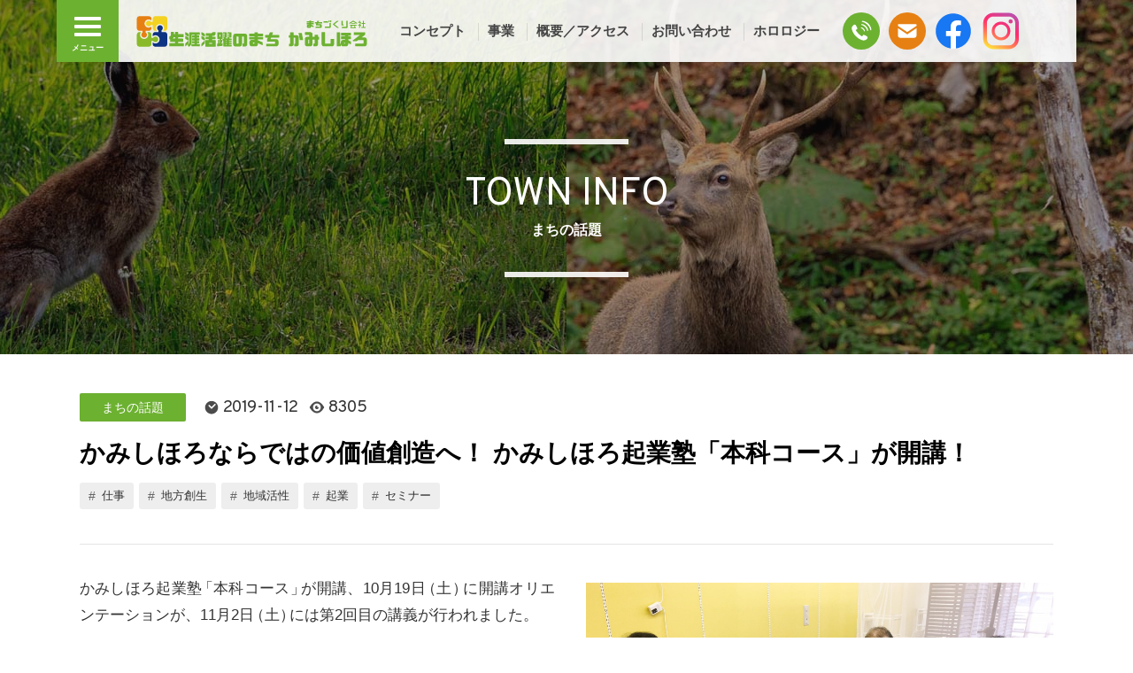

--- FILE ---
content_type: text/html; charset=UTF-8
request_url: http://kamishihoro-town.com/tp_detail.php?id=140
body_size: 17852
content:
<!DOCTYPE HTML>
<html>
<head>
<meta charset="UTF-8" />
<meta name="description" content="生涯活躍のまち かみしほろ公式サイト。町民が活き活きと生涯活躍できるコミュニティづくりの一環として、地域住民参加型のまちづくりを推進し、地域力を高め、「まちの魅力」を発信します。" />
<meta name="keywords" content="十勝,上士幌町,まちづくり会社,移住,求人,物件,Webマガジン,北海道" />
<meta http-equiv="X-UA-Compatible" content="IE=100" />
<link rel="start" href="http://kamishihoro-town.com/" title="Home" />
<link rel="apple-touch-icon-precomposed" href="img/sns/bookmark.png" />
<link rel="shortcut icon" type="image/x-icon" href="http://kamishihoro-town.com/img/favicon.ico" />
<title>かみしほろならではの価値創造へ！ かみしほろ起業塾「本科コース」が開講！ | 【北海道上士幌町／まちづくり会社】生涯活躍のまち かみしほろ／街の話題をお届けします！</title>
<script>var pagelayout='auto'; var tarminal='';</script>
<script src="js/css_control_page.js"></script>
<script src="js/jquery-1.11.2.min.js"></script>
<script src="js/jquery.easing-1.3.js"></script>
<script src="js/module_page.js"></script>

<!-- Global site tag (gtag.js) - Google AdWords: 817890827 -->
<script async src="https://www.googletagmanager.com/gtag/js?id=AW-817890827"></script>
<script>
  window.dataLayer = window.dataLayer || [];
  function gtag(){dataLayer.push(arguments);}
  gtag('js', new Date());

  gtag('config', 'AW-817890827');
</script>
<!-- Event snippet for かみしほろ_リタゲ remarketing page -->
<script>
  gtag('event', 'conversion', {
      'send_to': 'AW-817890827/EyvdCJjmuIMBEIuMgIYD',
      'value': 1.0,
      'currency': 'JPY',
      'aw_remarketing_only': true
  });
</script>

<meta property="og:title" content="かみしほろならではの価値創造へ！ かみしほろ起業塾「本科コース」が開講！" />
<meta property="og:type" content="article" />
<meta property="og:description" content="かみしほろ起業塾「本科コース」が開講、10月19日（土）に開講オリエンテーションが、11月2日（土）には第2回目の講義が行われました。かみしほろ起業塾「本科コース」は、上士幌で本気で起業にチャ…" />
<meta property="og:url" content="http://kamishihoro-town.com/tp_detail.php?id=140" />
<meta property="og:image" content="http://kamishihoro-town.com/data/tp/000000/01/0000000140/YwmXRUk91573538782_s.jpg" />
<meta property="og:site_name" content="生涯活躍のまち かみしほろ" />
<meta property="og:locale" content="ja_JP" />

</head>
<body id="topics">

<!-- ヘッタ -->
<div id="cover">
<div id="loader">
<div class="spinner">Loading...</div>
</div>
</div>
<header>
  <h1><a href="./"><img src="img/header/logo.svg" alt="まちづくり会社／生涯活躍のまち かみしほろ"/></a></h1>
  <h2>まちづくり会社／生涯活躍のまち かみしほろ</h2>
  <div class="hd_btn tel"><a href="tel:0156477630"><img src="img/common/wt/tel.svg" alt="Tel.01564-7-7630" /></a><span>お電話 01564-7-7630</span></div>
  <div class="hd_btn mail"><a href="contact.php"><img src="img/common/wt/mail.svg" alt="Webからのお問い合わせ" /></a><span>Webからのお問い合わせはこちらから</span></div>
  <nav>
    <a href="concept.php">コンセプト</a>
    <a href="works.php">事業<span>ご案内</span></a>
    <a href="outline.php"><span>会社</span>概要／アクセス</a>
    <a href="contact.php">お問い合わせ</a>
    <a href="https://kamishihoro-horology.com/">ホロロジー</a>
  </nav>
  <div id="sns">
    <a href="https://www.facebook.com/kamishihoro.hokkaido/" target="_blank"><img src="img/common/etc/facebook.svg"></a>
    <a href="https://www.instagram.com/hareta.kamishihoro/" target="_blank"><img src="img/common/etc/instagram.svg"></a>
    <!--<a href="https://twitter.com/horology_kami" target="_blank"><img src="img/common/etc/x.png" width="37"></a>-->
  </div>
  <div class="bg"></div>
  <div id="nav">
   <div id="nav_btn">
      <div>
        <span></span>
        <span></span>
        <span></span>
      </div>
    </div>
    <div id="nav_box">
      <div class="scroll">
        <div class="scroll_inner">
          <ul class="list">
            <li><a href="./">ホーム</a></li>
            <li><a href="concept.php">コンセプト</a></li>
            <li><a href="works.php">事業のご案内</a></li>
            <li><a href="outline.php">会社概要／アクセス</a></li>
            <li><a href="contact.php">お問い合わせ</a></li>
          </ul>
          <ul class="list">
            <li><a href="https://kamishihoro-horology.com/">ホロロジー</a></li>
            <li class="icon fb"><a href="https://www.facebook.com/kamishihoro.hokkaido/" target="_blank">まちづくり会社Facebook</a></li>
            <li class="icon x"><a href="https://twitter.com/horology_kami" target="_blank">まちづくり会社x(旧twitter)</a></li>
            <li class="icon ig"><a href="https://www.instagram.com/hareta.kamishihoro/" target="_blank">まちづくり会社 Instagram</a></li>
            <li class="icon ig"><a href="https://www.instagram.com/hareta.kamishihoro/" target="_blank">ハレタ Instagram</a></li>
            <li class="icon ig"><a href="https://www.instagram.com/tunagu_re.use_kamishihoro/" target="_blank">ツナグ Instagram</a></li>
          </ul>
          <ul class="list">
            <li class="icon line"><a href="https://lin.ee/89F3rZu" target="_blank">ハレタの公式ライン</a></li>
            <li class="icon line"><a href="https://lin.ee/LWzPbib" target="_blank">おやつカフェの公式ライン</a></li>
          </ul>
          <div class="clear"></div>
         <div id="layouts" class="cf"><span>表示</span><a href="?id=140&display=sm" class="sm">MOBILE</a><a href="?id=140&display=pc" class="pc">PC</a><a href="?id=140&display=auto" class="auto">AUTO</a></div>
        </div>
      </div>
    </div>
  </div>
</header>
<!-- ヘッタ -->


<!-- ラッパー -->
<div id="wrap"> 

  <!-- タイトル -->
  <section id="box_pghd">
    <h1>TOWN INFO</h1>
    <h2>まちの話題</h2>
    <div class="bg_l"></div>
    <div class="bg_r"></div>
  </section>
  <!-- タイトル -->

  <!-- BOX／記事 -->
  <section id="box_pg">
    <div class="container">

      <!-- 記事タイトル -->
      <article id="atl_hd">
        <div class="cat"><a href="tp_list.php?c=towninfo">まちの話題</a></div>
        <div class="count"><time>2019-11-12</time><span class="view">8305</span></div>
        <h1>かみしほろならではの価値創造へ！ かみしほろ起業塾「本科コース」が開講！</h1>
        <div class="list_tag cf"><a href="tp_list.php?wt=key&wv=%E4%BB%95%E4%BA%8B&type=towninfo">仕事</a><a href="tp_list.php?wt=key&wv=%E5%9C%B0%E6%96%B9%E5%89%B5%E7%94%9F&type=towninfo">地方創生</a><a href="tp_list.php?wt=key&wv=%E5%9C%B0%E5%9F%9F%E6%B4%BB%E6%80%A7&type=towninfo">地域活性</a><a href="tp_list.php?wt=key&wv=%E8%B5%B7%E6%A5%AD&type=towninfo">起業</a><a href="tp_list.php?wt=key&wv=%E3%82%BB%E3%83%9F%E3%83%8A%E3%83%BC&type=towninfo">セミナー</a></div>
      </article>
      <!-- 記事タイトル -->

      <!-- 本文 -->
      <article id="atl_txt">
        <p></p><div class="imgbox"><div class="data-no" style="display:none;">365</div><div class="data-type" style="display:none;">right</div></div><p>かみしほろ起業塾「本科コース」が開講、10月19日（土）に開講オリエンテーションが、11月2日（土）には第2回目の講義が行われました。<br />
<br />
かみしほろ起業塾「本科コース」は、上士幌で本気で起業にチャレンジしたい人のための個別指導型のセミナーで、全5回にわたって実施します。<br />
<br />
今年度の受講生は6名。初回のオリエンテーションは講義中心の授業で、講師が創業の心構えや事業計画の必要性などをレクチャーし、生き残る事業の特徴や経営の基本について学びました。<br />
<br />
2回目からは具体的な事業計画書の作成に着手。講師が受講生に対して個別に指導やアドバイスをしながら進めていきました。<br />
<br />
「本科コース」は、受講生一人ひとりが自らの起業アイデアをカタチにする場であるものの、時には受講生同士がお互いのアイデアに対して意見を出し合うなど、活発なセミナーとなっています。<br />
<br />
また本コースは、新規事業を具体的に支援することも目的としていることから、事業着手支援金制度も併設しており、事業計画書の最終プレゼンの後、選考で事業着手金を授与する予定となっています。<br />
<br />
受講生からどのようなビジネスアイデアが生まれ、そして具体化していくのか。ご期待ください！<br />
<br />
【本科コース：今後の予定】<br />
第3回　11月16日（土）10：00～17：00<br />
第4回　11月30日（土）10：00～17：00<br />
第5回　12月7日（土）10：00～17：00　※最終プレゼン<br />
<br />
</p><div class="imgbox"><div class="data-no" style="display:none;">366</div><div class="data-type" style="display:none;">left</div></div><p>長年、新規事業支援に携わっている専門家が一人ひとりに対して丁寧に指導をしています。</p>
        <div class="clear"></div>
      </article>
      <!-- 本文 -->

<script>
jQuery(function(){
	$(window).ready(function(){
		//サブ画像ディレクトリ取得
		$(".imgbox").each(function(){
			var myobj=$(this);
			var no=myobj.find(".data-no").text();
			var type=myobj.find(".data-type").text();

			//フォームデータオブジェクト
			var fd=new FormData();
			var action="img_info.php";
			//パラメータ
			fd.append("id",no);

			//ディレクトリ取得
			$.ajax({
				url         : action,
				type        : "post",
				data        : fd,
				processData : false,
				contentType : false,
				success     : function(data){
					if(data!=="error"){
						var arr_res=data.split(",");
						if(arr_res[0]==="success"){
							if((arr_res[1])&&(arr_res[2])&&(arr_res[3])){
								var img_size="l";
								if(type==="center"){
									img_size="l";
								}
								var code="<a href=\""+arr_res[1]+"/"+arr_res[2]+"_l."+arr_res[3]+"\" class=\"fancybox\" data-fancybox-group=\"image_list\"><img src=\""+arr_res[1]+"/"+arr_res[2]+"_"+img_size+"."+arr_res[3]+"\"></a>";

								//コード挿入
								myobj.before("<div class=\"clear\"></div>");
								myobj.addClass("img_"+type);
								myobj.html(code);
							}
						}
					}
				}
			});
		});
	});
});
</script>



      <!-- タグ／ページナビ -->
      <hr>
      <ul class="pg_nav cf">
        <li class="next"><a href="tp_detail.php?id=139"><img src="data/tp/000000/01/0000000139/zGy0dMpn1573108797_tn.jpg" alt="next" width="300" height="300" /><h1>上士幌の互助づくりを考える 第5回「かみしほろ あすわがミーティング」を開催しました</h1></a></li>        <li class="prev"><a href="tp_detail.php?id=141"><img src="data/tp/000000/01/0000000141/7KGAX5Ct1574317579_tn.jpg" alt="prev" width="300" height="300" /><h1>かみしほろ起業塾「本科コース」第3回目の講座を実施しました</h1></a></li>      </ul>
      <!-- タグ／ページナビ -->

    </div>
  </section>
  <!-- BOX／記事 -->

  <!-- BOX／関連記事 -->
  <section id="box_atl">
    <div class="container">
      <h1 class="title"><em>RELATED ARTICLE</em><span>まちの話題・関連情報／<a href="tp_list.php?wt=key&wv=%E4%BB%95%E4%BA%8B&type=towninfo">仕事</a></span></h1>
      <div class="atls cf">
        <article>
          <div class="count"><time>2020-01-27</time><span class="view">8482</span></div>
          <a href="tp_detail.php?id=144">
            <div class="thumb"><img src="data/tp/000000/01/0000000144/2p6PXBiS1580084018_s.jpg" width="400" height="247" alt="かみしほろ起業塾受講生による「事業計画発表会」を開催" />
            <div class="hgroup">
              <h1>かみしほろ起業塾受講生による「事業計画発表会」を開催</h1>
              <h2>#仕事&nbsp;#地方創生&nbsp;#地域活性&nbsp;#起業</h2>
            </div>
          </a>
        </article>
        <article>
          <div class="count"><time>2019-11-21</time><span class="view">8224</span></div>
          <a href="tp_detail.php?id=141">
            <div class="thumb"><img src="data/tp/000000/01/0000000141/7KGAX5Ct1574317579_s.jpg" width="400" height="247" alt="かみしほろ起業塾「本科コース」第3回目の講座を実施しました" />
            <div class="hgroup">
              <h1>かみしほろ起業塾「本科コース」第3回目の講座を実施しました</h1>
              <h2>#仕事&nbsp;#地方創生&nbsp;#地域活性&nbsp;#起業</h2>
            </div>
          </a>
        </article>
        <article>
          <div class="count"><time>2019-09-19</time><span class="view">8203</span></div>
          <a href="tp_detail.php?id=135">
            <div class="thumb"><img src="data/tp/000000/01/0000000135/PHGrhzVK1568852566_s.jpg" width="400" height="247" alt="かみしほろ起業塾セミナー第3弾「マーケティング戦略セミナー」開催しました" />
            <div class="hgroup">
              <h1>かみしほろ起業塾セミナー第3弾「マーケティング戦略セミナー」開催しました</h1>
              <h2>#仕事&nbsp;#地方創生&nbsp;#地域活性&nbsp;#起業&nbsp;#セミナー</h2>
            </div>
          </a>
        </article>

        <div class="clear"></div>
        <a href="tp_list.php?c=towninfo" class="btn size_m">まちの話題一覧</a>
      </div>
    </div>
  </section>
  <!-- BOX／関連記事 -->

<footer><div class="container cf"><h1><a href="index.php"><img src="img/header/logo.svg" alt="株式会社生涯活躍のまち かみしほろ"/></a></h1><div class="col_left"><div class="thumb"></div></div><div class="col_right"><h2>まちづくり会社／生涯活躍のまち かみしほろ</h2><dl><dt>住所</dt><dd>〒080-1408 北海道河東郡上士幌町字上士幌東3線235番地6</dd><dt>電話</dt><dd>01564-7-7630（営業／8:30～17:15）</dd><dt>FAX</dt><dd>01564-7-7631</dd><dt>Mail</dt><dd><a href="mailto:info@kamishihoro-town.com">info@kamishihoro-town.com</a></dd></dl></div><div class="clear"></div><div class="footer_link"><a href="https://drive.google.com/file/d/1GWiDkCFbTHB539FyP3qZpoVXRbiagsEu/view">上士幌生涯学習カレッジ 介護職員初任者研修の規約一覧！</a></div><p class="copy">© 株式会社生涯活躍のまち かみしほろ.</p></div><div id="page-TOP"><a href="#">↑ページ先頭へ</a></div><div class="line"><div></div></div></footer>
</div>
<!-- ラッパー -->
<!-- FancyBox -->
<script src="tools/fancybox/jquery.fancybox.js?v=2.1.4"></script>
<link rel="stylesheet" type="text/css" href="tools/fancybox/jquery.fancybox.css?v=2.1.4" media="screen" />
<link rel="stylesheet" type="text/css" href="tools/fancybox/helpers/jquery.fancybox-thumbs.css?v=1.0.7" />
<script type="text/javascript" src="tools/fancybox/helpers/jquery.fancybox-thumbs.js?v=1.0.7"></script> 
<script type="text/javascript" src="tools/fancybox/helpers/jquery.fancybox-media.js?v=1.0.5"></script> 
<script>
$(document).ready(function(){
    $('.fancybox').fancybox({
        padding:0,
        openEffect : 'elastic',
        closeEffect: 'elastic',
        prevEffect : 'none',
        nextEffect : 'none',
        closeBtn   : true,
        arrows     : true,
        nextClick  : true,
        helpers    : {
        thumbs     : {
        width      : 60,
        height     : 45
            }
        }
    });

    $(".window").fancybox({
        maxWidth : 400,
        maxHeight : 500,
        fitToView : false,
        width : '90%',
        height : '90%',
        autoSize : false,
        closeClick : false,
        openEffect : 'none',
        closeEffect : 'none',
        nextEffect : 'none', 
        prevEffect : 'none'
    });

});

</script>
<!-- FancyBox -->

<!-- Facebook -->
<div id="fb-root"></div>
<script>(function(d, s, id) {
  var js, fjs = d.getElementsByTagName(s)[0];
  if (d.getElementById(id)) return;
  js = d.createElement(s); js.id = id;
  js.src = 'https://connect.facebook.net/ja_JP/sdk.js#xfbml=1&version=v2.11&appId=348810938635107';
  fjs.parentNode.insertBefore(js, fjs);
}(document, 'script', 'facebook-jssdk'));</script>
<!-- Facebook --> 

<!-- Google Analytics -->
<script async src="https://www.googletagmanager.com/gtag/js?id=UA-111548872-1"></script>
<script>
  window.dataLayer = window.dataLayer || [];
  function gtag(){dataLayer.push(arguments);}
  gtag('js', new Date());

  gtag('config', 'UA-111548872-1');
</script>
<!-- Google Analytics -->

<!-- Yahoo Code for your Target List -->
<script type="text/javascript" language="javascript">
/* <![CDATA[ */
var yahoo_retargeting_id = 'FN10ZYY40V';
var yahoo_retargeting_label = '';
var yahoo_retargeting_page_type = '';
var yahoo_retargeting_items = [{item_id: '', category_id: '', price: '', quantity: ''}];
/* ]]> */
</script>
<script type="text/javascript" language="javascript" src="https://b92.yahoo.co.jp/js/s_retargeting.js"></script>

</body>
</html>

--- FILE ---
content_type: text/html; charset=UTF-8
request_url: http://kamishihoro-town.com/img_info.php
body_size: 60
content:
success,data/img/000000/03/0000000365,9PzX5Fle1573538863,jpg

--- FILE ---
content_type: text/html; charset=UTF-8
request_url: http://kamishihoro-town.com/img_info.php
body_size: 60
content:
success,data/img/000000/03/0000000366,1sMC3SxJ1573538875,jpg

--- FILE ---
content_type: text/css
request_url: http://kamishihoro-town.com/css/page/layouts_pc.css
body_size: 25658
content:
@charset "utf-8";

/* ====================================================================================================
   基本設定
   ---------------------------------------------------------------------------------------------------- */
   
/* ベース */
#wrap                                     { position:absolute; top:auto; left:auto; z-index:2; width:100%; height:100%; }
.container                                { position:relative; width:86%; max-width:1200px; margin:0px auto; }

/* ホーム設定 */
#home #wrap                               { margin-top:-70px; padding-top:70px; } 
#home .container                          { max-width:1400px; }

/* アニメーショントリガー */
#check_01                                 {  position:absolute; top:30px; width:70px; height:70px; }

/* 導入カバー */
#cover                                    { position:fixed; top:0; left:0; z-index:100; width:100%; height:100%; background:#fff; }
#loader                                   { position:absolute; top:0; right:0; bottom:0; left:0; z-index:100; margin:auto; width:100px; height:100px; display:block; -webkit-animation:load1 0.8s infinite linear; animation:load1 0.8s infinite linear; -webkit-border-radius:50%; border-radius:50%; overflow:hidden; }
#cover:before                             { top:0; right:0; bottom:0; left:0; z-index:102; margin:auto; width: 80px; height: 80px; border:10px solid rgba(200,200,200,0.1); }
#cover:after                              { top:0; right:0; bottom:0; left:0; z-index:104; margin:auto; width: 86px; height: 86px; background:#fff; }
#cover .spinner                           { position:relative; color:#6db131; width:100px; height:100px; margin:auto; font-size:11px; text-indent:-99999em; -webkit-box-shadow:inset 0 0 0 1em; box-shadow:inset 0 0 0 1em; -webkit-transform:translateZ(0); transform:translateZ(0); -webkit-border-radius:50%; border-radius:50%; }
#cover:before,
#cover:after,
#cover .spinner:before,
#cover .spinner:after                     { content:""; position:absolute; -webkit-border-radius:50%; border-radius:50%; display:block; }
#cover .spinner:before                    { width:52px; height:102px; background:#fff; border-radius:102px 0 0 102px; top:-1px; left:-1px; -webkit-transform-origin:52px 51px; transform-origin:52px 51px; -webkit-animation:load2 2s infinite ease 1.5s; animation:load2 2s infinite ease 1.5s; }
#cover .spinner:after                     { width:52px; height:102px; background:#fff; border-radius:0 102px 102px 0; top:-1px; left:51px; -webkit-transform-origin: 0px 51px; transform-origin: 0px 51px; -webkit-animation:load2 2s infinite ease; animation:load2 2s infinite ease; }

@-webkit-keyframes load1                  {
 0%    { -webkit-transform:rotate(0deg); transform:rotate(0deg); }
 100%  { -webkit-transform:rotate(360deg); transform:rotate(360deg); }
}

@keyframes load1 {
 0%    { -webkit-transform:rotate(0deg); transform:rotate(0deg); }
 100%  { -webkit-transform:rotate(360deg); transform:rotate(360deg); }
}

@-webkit-keyframes load2 {
  0%   { -webkit-transform: rotate(0deg); transform: rotate(0deg); }
  100% { -webkit-transform: rotate(360deg); transform: rotate(360deg); }
}
@keyframes load2 {
  0%   { -webkit-transform: rotate(0deg); transform: rotate(0deg); }
  100% { -webkit-transform: rotate(360deg); transform: rotate(360deg); }
}


/* ====================================================================================================
   ヘッタ
   ---------------------------------------------------------------------------------------------------- */

/* 基本設定 */
header                                    { position:fixed; top:0px; right:0; left:0; z-index:10; width:90%; height:70px; margin:0 auto; box-shadow:0 0 3px rgba(0,0,0,0.1); -webkit-transition:all 0.3s ease-in-out; transition:all 0.3s ease-in-out; }
header h1                                 { width:380px; height:70px; position:absolute; top:0; left:70px; z-index:100; margin:0; -moz-user-select:none; user-select:none; }
header h2                                 { display:none; }

/* ヘッターナビ */
header nav                                { position:absolute; top:0; right:280px; z-index:2; text-align:right; width:60%; }
header nav a                              { position:relative; font-size:15px; font-weight:bold; line-height:70px; color:#444444 !important; padding:0 10px 0 11px; }
header nav a:before                       { position:absolute; content:""; top:0; left:0; bottom:0; z-index:2; width:1px; height:20px; background:rgba(0,0,0,0.1) }
header nav a:first-child:before           { display:none; }

/* ヘッターナビ */
header .hd_btn                            { position:absolute; top:0; bottom:0; z-index:20; width:26px; height:26px; padding:8px; margin:auto 0; display:block; -webkit-border-radius:50%; border-radius:50%; }
header .hd_btn img                        { width:26px; height:26px; }
header .hd_btn.tel                        { right:222px; background:#6db131; }
header .hd_btn.mail                       { right:170px; background:#e68013; }
header .hd_btn span                       { color:rgba(255,255,255,0); position:absolute; top:52px; left:50%; z-index:2; margin:0 0 0 -60px; font-size:13px; line-height:15px; font-weight:bold; background:#2b2e33; width:100px; height:0; padding:0 10px; -webkit-border-radius:2px; border-radius:2px; -webkit-transition:all 0.3s ease-in-out; transition:all 0.3s ease-in-out; pointer-events:none; }
header .hd_btn:hover span                 { color:rgba(255,255,255,1); height:50px; padding:10px; }
header .hd_btn span:before                { content:""; position:absolute; top:0px; left:0; right:0; margin:0 auto; width:0; display:block; border-style:solid; border-width:0px 6px 6px 6px; border-color:transparent transparent rgba(0,0,0,0) transparent; z-index:2; -webkit-transition:all 0.3s ease-in-out; transition:all 0.3s ease-in-out; }
header .hd_btn:hover span:before          { top:-6px; border-color:transparent transparent #2b2e33 transparent; }
header .bg                                { position:absolute; top:0; left:0; z-index:-1; width:100%; height:100%; background:rgba(255,255,255,0.9); -webkit-transition:all 0.5s ease-in-out 0.3s; transition:all 0.5s ease-in-out 0.3s; }

/* SNS */
#sns                                      { position:absolute; top:0; right:10px; z-index:2; width:156px; height:70px; margin:0; padding:10px 0; display:flex; }
#sns a                                    { width:46px; height:46px; margin:2px 4px; }

/* ホーム設定 */
#home header                              { top:30px; }
#home header .bg                          { background:rgba(255,255,255,0.6); }

/* モバイルナビボタン */
#nav #nav_btn                             { position:absolute; top:0; left:0; z-index:16; width:70px; height:70px; display:block; cursor:pointer; }
#nav #nav_btn div                         { background:#6db131; position:relative; width:100%; height:100%; display:block; -webkit-transition:all 0.2s ease; transition:all 0.2s ease; }
#nav #nav_btn div:hover                   { background:#5da327; }
#nav #nav_btn div:before                  { content:"メニュー"; position:absolute; bottom:10px; left:0; z-index:2; width:100%; font-size:9px; font-weight:bold; text-align:center; color:#fff; }
#nav #nav_btn span:nth-child(1),
#nav #nav_btn span:nth-child(2),
#nav #nav_btn span:nth-child(3)           { position:absolute; top:50%; left:50%; display:block; width:30px; height:4px; background:#fff; -webkit-transition:all 0.2s ease 0.5s; transition:all 0.2s ease 0.5s; -webkit-border-radius:1px; border-radius:1px; }
#nav #nav_btn span:nth-child(1)           { margin:-16px 0 0 -15px; }
#nav #nav_btn span:nth-child(2)           { margin: -7px 0 0 -15px; }
#nav #nav_btn span:nth-child(3)           { margin:  2px 0 0 -15px; }

/* モバイルナビボタン：on */
#nav.on #nav_btn span:nth-child(1)        { margin:-7px 0 0 -15px; -webkit-transform:rotate( 45deg); transform:rotate( 45deg); }
#nav.on #nav_btn span:nth-child(3)        { margin:-7px 0 0 -15px; -webkit-transform:rotate(-45deg); transform:rotate(-45deg); }
#nav.on #nav_btn span:nth-child(2)        { opacity:0; filter:alpha(opacity=0); }

/* モバイルナビボックス：on・off */
#nav #nav_box                             { height:  0px; width:100%; position:absolute; top:0; left:0; z-index:12; overflow:hidden; background:rgba(255,255,255,0.98); -webkit-transition:all 0.4s ease; transition:all 0.4s ease; }
#nav.on #nav_box                          { height:500px; }
#nav:before                               { -webkit-animation:bg_cl 1s 1 forwards; animation:bg_cl 1s 1 forwards; background:rgba(0,0,0,0); content:""; position:fixed; top:0; left:0; z-index:1; width:100%; height:0vh; }
#nav.on:before                            { -webkit-animation:bg_op 1s 1 forwards; animation:bg_op 1s 1 forwards; }
@-webkit-keyframes bg_op {
      0% { height:  0vh; background:rgba(0,0,0,0);   }
      5% { height:100vh; background:rgba(0,0,0,0);   }
	100% { height:100vh; background:rgba(0,0,0,0.5); }
}

@keyframes bg_op {
      0% { height:  0vh; background:rgba(0,0,0,0);   }
      5% { height:100vh; background:rgba(0,0,0,0);   }
	100% { height:100vh; background:rgba(0,0,0,0.5); }
}

@-webkit-keyframes bg_cl {
      0% { height:100vh; background:rgba(0,0,0,0.5); }
	 95% { height:100vh; background:rgba(0,0,0,0);   }
	100% { height:  0vh; background:rgba(0,0,0,0);   }
}

@keyframes bg_cl {
      0% { height:100vh; background:rgba(0,0,0,0.5); }
	 95% { height:100vh; background:rgba(0,0,0,0);   }
	100% { height:  0vh; background:rgba(0,0,0,0);   }
}

/* モバイルナビボックス：メニュー */
#nav #nav_box .scroll                     { position:absolute; top:80px; width:80%; height:calc(100vh - 80px); margin:0 auto; padding:0 10%; overflow:auto; -webkit-overflow-scrolling:touch; overflow-x:hidden; }
#nav ul.list                              { float:left; width:28.33%; margin:25px 2.5%; border-bottom:1px solid rgba(0,0,0,0.1); }
#nav ul.list li a,
#nav ul.list li div                       { font-size:116%; font-weight:bold; padding:5px 0px 5px 30px; background-image:url(../../img/common/bk/next.svg); background-position:0px center; -webkit-background-size:16px; background-size:16px; }
#nav ul.list li a:hover                   { color:rgba(0,0,0,1.0); background-position:5px center; }
#nav ul.list li a                         { color:rgba(0,0,0,0.8); }
#nav ul.list li div                       { color:rgba(0,0,0,0.3); }
#nav ul.list li.icon a,
#nav ul.list li.icon a:hover              { background-position:-1px center; background-size:22px;  }
#nav ul.list li.fb a                      { background-image:url(../../img/common/etc/facebook.svg); }
#nav ul.list li.tw a                      { background-image:url(../../img/common/etc/twitter.svg); }
#nav ul.list li.x a                      { background-image:url(../../img/common/etc/x.png); }
#nav ul.list li.ig a                      { background-image:url(../../img/common/etc/instagram.svg); }
#nav ul.list li.line a                      { background-image:url(../../img/common/etc/line.png); }

/* モバイルナビボックス：レイアウト */
#layouts                                  { font-size:80%; line-height:16px; margin:0 0 80px 2.5%; }
#layouts span                             { float:left; display:block; margin-right:10px; line-height:18px; color:#000; }
#layouts a                                { float:left; display:block; margin-right:10px; padding-left:10px; line-height:16px; border-left:1px solid rgba(0,0,0,0.1); color:rgba(0,0,0,0.6); font-family:Arial, Helvetica, sans-serif; letter-spacing:0.11em; }
#layouts a:hover                          { color:rgba(0,0,0,1); }
#layouts a.pc                             { display:none; }


/* ====================================================================================================
   BOX／メインビジュアル
   ---------------------------------------------------------------------------------------------------- */

/* 基本設定 */
#box_mv                                   { background:#111; } 
#box_mv .slider div                       { position:relative; }
#box_mv img                               { width:100%; opacity:0.85; filter:alpha(opacity=85); }

/* テキスト */
#box_mv article                           { position:absolute; top:0; bottom:0; left:50%; z-index:6; width:440px; height:380px; margin:auto -38%; display:block; -webkit-user-select:element; user-select:element; }
#box_mv article h1                        { color:rgba(255,255,255,1.0); width:100%; height:100px; margin:80px auto 30px auto; font-size:  44px; line-height:54px; font-weight:500; overflow:hidden; letter-spacing:0.10em; text-shadow:0 0 5px rgba(0,0,0,0.8); }
#box_mv article h2                        { color:rgba(255,255,255,0.9); width:100%; height: 84px; margin:20px auto  0px auto; font-size:16.5px; line-height:28px; font-weight:700; overflow:hidden; letter-spacing:0.05em; text-shadow:0 0 5px rgba(0,0,0,0.8); text-align:justify; text-justify:inter-ideograph; }
#box_mv article a.btn                     { position:absolute; bottom:0; left:0; width:200px; margin:0px; }

/* 矢印 */
#box_mv .slick-prev                       { top:50%; left:0; right:auto; margin-top:-30px; width:60px; height:60px; background-image:url(../../img/common/wt/prev.svg); background-color:rgba(0,0,0,0.2); -webkit-background-size:24px; background-size:24px; opacity:0; filter:alpha(opacity=0); }
#box_mv .slick-next                       { top:50%; left:auto; right:0; margin-top:-30px; width:60px; height:60px; background-image:url(../../img/common/wt/next.svg); background-color:rgba(0,0,0,0.2); -webkit-background-size:24px; background-size:24px; opacity:0; filter:alpha(opacity=0); }
#box_mv .slick-prev:hover,
#box_mv .slick-next:hover                 { opacity:1; filter:alpha(opacity=100); background-color:rgba(0,0,0,0.3); }


/* ====================================================================================================
   BOX／新着トピックス
   ---------------------------------------------------------------------------------------------------- */

/* 基本設定 */
#box_nw                                   { position:relative; min-height:440px; }
#box_nw.container                         { padding:30px 0 0 0; }
#box_nw h1.title                          { border-top:2px solid #333; margin:50px 0 -7px 0; }
#box_nw .col_left,
#box_nw .col_right                        { width:48%; }

/* スクロールタイトル */
#scroll                                   { position:absolute; top:-55px; right:0; left:0; z-index:5; width:200px; height:100px; margin:0 auto; overflow:hidden; text-align:center; }
#scroll a                                 { color:#333; background:#fff; width:200px; height:200px; text-align:center; border-radius:50%; display:block; }
#scroll em                                { font-size:28px; line-height:30px; padding-top:25px; font-weight:normal; font-style:normal; font-family: 'Overpass', sans-serif; display:block; color:#444444; }
#scroll span                              { font-size:13px; line-height:15px; font-weight:bold; display:block; color:rgba(0,0,0,0.5); }

/* 左カラム：記事 */
#box_nw .col_left .atls                   { margin:0; }
#box_nw .col_left article                 { width:100%; margin:0; padding:0; background:#f2f2f2; }
#box_nw .col_left article .count          { display:none; }
#box_nw .col_left article .thumb          { height:325px; overflow:hidden; padding:0; background:#333; }
#box_nw .col_left article .thumb img      { position:absolute; top:50%; left:50%; width:526px; max-width:526px; height:325px; margin:-162.5px 0 0 -263px;}
#box_nw .col_left article .cat            { top:0; left:0; }
#box_nw .col_left article .cat a          { background:#fff; color:#333; line-height:26px; border:none; -webkit-border-radius:0; border-radius:0; }
#box_nw .col_left article .hgroup         { z-index:2; }
#box_nw .col_left article h1,
#box_nw .col_left article h2              { text-align:center; }
#box_nw .col_left article:before          { content:""; position:absolute; bottom:0; left:0; z-index:1; display:block; width:100%; height:120px; background:-webkit-gradient(linear,left bottom,left top,from(rgba(0,0,0,0.6)),to(rgba(0,0,0,0))); background:linear-gradient(bottom 45deg,rgba(0,0,0,0.6),rgba(0,0,0,0)); }
@media screen and (min-width:1276px) { #box_nw .col_left article .thumb img { position:absolute; top:50%; left:0; width:100% !important; max-width:100% !important; height:auto; margin:-30.8% 0 0 0;} }

/* 右カラム：記事 */
#box_nw .col_right                        { position:relative; }
#box_nw .col_right a.btn                  { position:absolute; top:60px; right:0; float:right; width:62px; border:none; background:rgba(0,0,0,0.05); font-size:100%; color:#333; font-weight:bold; line-height:30px; font-weight:bold; margin:0; padding:0; -webkit-border-radius:1.5px; border-radius:1.5px; }
#box_nw .col_right a.btn:hover            { color:#fff; }


/* ====================================================================================================
   BOX／タウンインフォ
   ---------------------------------------------------------------------------------------------------- */

/* 基本設定 */
#box_ti                                   { position:relative; background:url(../../img/mv/middle.jpg) no-repeat center center #587845; padding:100px 0 0 0; -webkit-background-size:cover; background-size:cover; }
#box_ti:before                            { content:""; position:absolute; top:0; left:0; z-index:1; display:block; width:100%; height:100px; background:-webkit-gradient(linear,left top,left bottom,from(rgba(255,255,255,1)),to(rgba(255,255,255,0))); background:linear-gradient(top 45deg,rgba(255,255,255,1),rgba(255,255,255,0)); }
#box_ti a.btn                             { margin:0 auto 100px auto; }
#box_ti h1.title                          { border-top:2px solid #fff; border-bottom:1px solid rgba(255,255,255,0.3); margin-top:0; }
#box_ti h1.title em,
#box_ti h1.title span                     { color:#fff; }

/* 検索 */
#box_freeword                             { position:absolute; top:0; right:0; width:250px; }
#box_freeword form                        { height:56px; margin:2px auto 0 auto; }
#box_freeword input[type="text"]          { width:100%; height:56px; font-size:14px; line-height:40px; padding:10px 50px 0 0; box-sizing:border-box; -webkit-border-radius:0; border-radius:0; border:none; border-bottom:1px solid rgba(255,255,255,0.8); background:rgba(0,0,0,0); }
#box_freeword input:placeholder-shown     { color:rgba(255,255,255,1) !important;}
#box_freeword input[type="submit"]        { position:absolute; top:15px; right:0; width:30px; height:30px; cursor:pointer; display:block; text-indent:300%; background:url(../../img/common/wt/search.svg) no-repeat center center; -webkit-background-size:20px; background-size:20px; box-sizing:border-box; border:none; -webkit-transition:all 0.2s ease; transition:all 0.2s ease; -webkit-appearance:none; }
#box_freeword input[type="submit"]:hover  { -webkit-background-size:26px; background-size:26px; }

/* タグ */
#box_ti .list_tag                         { width:auto; }
#box_ti .list_tag a                       { background:rgba(0,0,0,0.2); color:#fff;  }
#box_ti .list_tag a:hover                 { background:rgba(0,0,0,0.3); }
#box_ti .list_tag a:before                { color:#ddd; }


/* ====================================================================================================
   BOX／バナー
   ---------------------------------------------------------------------------------------------------- */

/* 基本設定 */
#box_bn                                   { position:relative; width:100%; height:auto; padding:50px 0; }
#box_bn li a                              { position:relative; text-align:center; display:block; }
#box_bn li a img                          { margin:0 auto; width:80%; border:5px solid rgba(0,0,0,0.1); -webkit-box-sizing:border-box; box-sizing:border-box; }
#box_bn li a h1                           { width:80%; margin:15px 10% 10px 10%; font-size:108%; font-weight:bold;   text-align:center; overflow:hidden; white-space:nowrap; text-overflow:ellipsis; color:#444; }
#box_bn li a h2                           { width:80%; margin:10px 10% 10px 10%; font-size: 85%; font-weight:normal; text-align:center; overflow:hidden; white-space:nowrap; text-overflow:ellipsis; color:#888; }
#box_bn li a:before                       { content:""; position:absolute; top:0; right:0; z-index:2; width:1px; height:100%; background:rgba(0,0,0,0.1); display:block; }

/* 左右ボタン */
#box_bn .slick-prev                       { top:-44px; right:37px; }
#box_bn .slick-next                       { top:-44px; right:5px; }


/* ====================================================================================================
   BOX／アクセスマップ
   ---------------------------------------------------------------------------------------------------- */

/* 基本設定 */
#box_access iframe                        { width:100%; height:400px; }


/* ====================================================================================================
   フッタ
   ---------------------------------------------------------------------------------------------------- */

/* 基本設定 */
footer                                    { position:relative; margin:0; padding:35px 0 60px 0; background:#ebe8de; }
footer .col_left                          { width:35%; }
footer .col_right                         { width:60%; }
footer .line                              { position:absolute; top:-2px; z-index:0; left:0; width:100%; height:2px; }
footer .line div                          { width:90%; height:1px; margin:0 auto; padding:0; -webkit-box-sizing:border-box; box-sizing:border-box; }
footer .line div:before                   { content:""; width:100%; height:2px; display:block; background:rgba(0,0,0,0.2); } 
footer .col_left .thumb                   { width:100%; height:auto; border:5px solid #fff; background:url(../../img/concept/02.jpg) no-repeat center center; -webkit-background-size:cover; background-size:cover; -webkit-box-sizing:border-box; box-sizing:border-box; }
footer .col_left .thumb:before            { content:""; display:block; width:100%; height:0; padding-bottom:67%; }
footer h1                                 { text-align:center; margin-bottom:25px; }
footer h1 img                             { width:500px; }
footer h2                                 { font-size:125%; font-weight:bold;   line-height:44px; border-top:1px solid rgba(0,0,0,0.1); border-bottom:1px solid rgba(0,0,0,0.1); }
footer dl                                 { font-size:116%; font-weight:normal; line-height:22px; }
footer dt                                 { width:60px; position:relative; padding:11px 0; }
footer dd                                 { width:auto; border-bottom:1px solid rgba(0,0,0,0.1); margin:-45px 0 0 0; padding:11px 0 11px 65px; }
footer dt:before                          { content:""; position:absolute; top:0; right:15px; bottom:0; margin:auto 0; height:14px; width:2px; background:rgba(0,0,0,0.2); -webkit-transform:rotate(20deg); transform:rotate(20deg);}
footer p.copy                             { font-size:100%; font-weight:normal; text-align:center; clear:both; color:rgba(0,0,0,0.4); padding-top:35px; letter-spacing:0.1em; font-family:'Hammersmith One', sans-serif; }
footer .footer_link                       { text-align: center; padding:30px 0 0 0;}
footer .footer_link a                     { font-size:100%; font-weight:normal; text-align:center;  color:rgba(0,0,0,0.8); padding-top:35px; letter-spacing:0.1em; font-family:'Hammersmith One', sans-serif;text-decoration: underline; position: relative;}
footer .footer_link a::before             {content: '';display: inline-block;position: absolute;top: 50%;left: -15px;z-index: 0;width: 0;height: 0;margin-top: 15px;border-top: 5px solid transparent;border-right: 6px solid transparent;border-bottom: 5px solid transparent;border-left: 6px solid #ee4f16;}
/* ページ先頭 */
#page-top                                 { position:fixed; bottom:-70px; right:5%; z-index:10; width:70px; height:70px; }
#page-top a                               { width:100%; height:100%; background:url(../../img/common/bk/up.svg) no-repeat 50% 60% rgba(255,255,255,0.8); display:block; text-indent:150%; white-space:nowrap; overflow:hidden; display:block; -webkit-background-size:20px 20px; background-size:20px 20px; }
#page-top a:hover                         { background-color:rgba(255,255,255,0.8); background-position:50% 50%; }
#page-top a:before                        { content:""; position:absolute; top:23px; right:0; left:0; z-index:2; width:17px; height:3px; background:rgba(0,0,0,0.45); margin:0px auto 0px auto; -webkit-border-radius:3px; border-radius:3px; }

@media screen and (max-width: 1340px) {
header nav a span                         { display:none; }
}

@media screen and (max-width: 1200px) {
header nav                                { display:none; }
}

@media screen and (max-width: 1000px) {
#box_mv article                           { width:360px; height:310px;  }
#box_mv article h1                        { height:84px; margin:90px auto 0px auto; font-size:34px; line-height:42px; }
#box_mv article h2                        { height:66px; margin:10px auto 0px auto; font-size:14px; line-height:22px; }
}

--- FILE ---
content_type: text/css
request_url: http://kamishihoro-town.com/css/site/module_pc.css
body_size: 10911
content:
@charset "utf-8";

/* ====================================================================================================
   非表示設定
   ---------------------------------------------------------------------------------------------------- */
   
/* PC用 */
.pc_non { display:none; }


/* ====================================================================================================
   タイトル
   ---------------------------------------------------------------------------------------------------- */

/* h1 */  
h1.title                  { position:relative; height:auto; font-size:25px; font-weight:normal; color:#444444; line-height:50px; margin:50px 0 15px 0; padding:0; display:block; overflow:hidden; text-overflow:ellipsis; white-space:nowrap; }
h1.title em               { font-size:25px; font-weight:normal; font-style:normal; font-family: 'Overpass', sans-serif; }
h1.title span             { font-size:12px; font-weight:bold; color:rgba(0,0,0,0.5); margin-left:10px; }
h1.title span a           { color:rgba(0,0,0,0.5) !important; }
h1.title.margin_no        { margin-top:0px !important; }


 /* ====================================================================================================
   タブ
   ---------------------------------------------------------------------------------------------------- */
   
 /* 基本設定 */
.tab                      { width:auto; height:auto; margin:0px auto; }
.tab li                   { position:relative; float:left; width:33.33%; font-size:14px; border-bottom:1px solid rgba(0,0,0,0.1); background:#efefef; font-weight:bold; color:#333; text-align:center; line-height:54px; overflow:visible; cursor:pointer; -webkit-transition:all 0.2s ease; transition:all 0.2s ease; -webkit-box-sizing:border-box; box-sizing:border-box; text-overflow:ellipsis; white-space:nowrap; }
.tab li:hover             { background:rgba(0,0,0,0.4); color:#fff; }
.tab li:before            { content:""; position:absolute; top:0px; left:0px; z-index:2; width:1px; height:54px; background:rgba(0,0,0,0.1); }
.tab li:first-child:before{ display:none; }
.tab li.on                { background:#0e3382; color:#fff; }
.tab li.on:after          { content:""; position:absolute; bottom:-7px; right:0; left:0; display:block; width:0px; height:0px; margin:0px auto; border-style:solid; border-width:8px 8px 0px 8px; border-color:#0e3382 transparent transparent transparent; z-index:2; }
.hide                     { display:block; height:0; overflow:hidden; }

/* タブ:ボックス個別 */
.tab.box2 li              { width:50%; }
.tab.box3 li              { width:33.33%; }
.tab.box4 li              { width:25%; }

/* タブボックス基本 */
.tab_box                  { position:relative; clear:both; width:100%; -webkit-box-sizing:border-box; box-sizing:border-box; }


/* ====================================================================================================
   タグリスト
   ---------------------------------------------------------------------------------------------------- */

.list_tag                 { margin:10px 0 1em; }
.list_tag a               { position:relative; float:left; width:auto; margin:0px 6px 6px 0; padding:0 10px 0px 25px; background:#eee; font-size:13px; line-height:30px; text-align:center; border:none !important; color:#333; display:block; white-space:nowrap; -webkit-border-radius:3px; border-radius:3px; }
.list_tag a:before        { content:"#"; position:absolute; top:0px; left:10px; z-index:2; display:block; font-size:14px; line-height:30px; font-family:Arial, Helvetica, sans-serif; color:#666; }
.list_tag a:hover         { background:#ddd; }


/* ====================================================================================================
   動画 ※Youtube貼り付け
   ---------------------------------------------------------------------------------------------------- */
   
.youtube_if               { position:relative; width:100%; padding-top:56.25%; margin:0 0 1.6em 0; }
.youtube_if iframe        { position:absolute; top:0; left:0; width:100%; height:100%; }


/* ====================================================================================================
   枠（フレーム）
   ---------------------------------------------------------------------------------------------------- */

/* 基本設定 */
.frame                    { padding:0px; border:1px solid rgba(0,0,0,0.05); background:#efefef; margin-bottom:15px; }
.frame:last-child         { margin-bottom:50px; }

/* 開閉ボタン */
.frame .toggle_btn        { position:relative; font-size:13px; text-align:center; color:#999; line-height:44px; margin:0px; padding:0px 10px 0px; display:block; cursor:pointer; -webkit-transition:all 0.3s ease; transition:all 0.3s ease; } 
.frame .toggle_btn:hover  { background:rgba(0,0,0,0.05); }

/* リンク・タグリスト */
.frame .list_tag          { margin:5px 0px 15px 15px; }

/* リンクリスト */
ul.list                   { position:relative; font-size:93%; overflow:hidden; border-top:1px solid rgba(0,0,0,0.1); }
ul.list li                { width:100%; position:relative; }
ul.list li a,
ul.list li div            { background:url(../../img/common/bk/next.svg) no-repeat 0px center; color:#111; font-weight:normal; line-height:40px; font-size:100%; letter-spacing:0.05em; padding:0px 0px 0px 26px; display:block; -moz-background-size:10px 10px; background-size:10px 10px; border-bottom:1px solid rgba(0,0,0,0.1); background-position:14px center; }
ul.list li div            { color:rgba(0,0,0,0.2); }
ul.list li span           { position:absolute; top:0; bottom:0; right:10px; margin:auto 0px; font-size:9px; width:2.2em; text-align:center; line-height:20px; height:20px; color:rgba(0,0,0,0.4); background:rgba(0,0,0,0.08); -webkit-border-radius:1px; border-radius:1px; font-family:"Oswald", sans-serif; }
ul.list li:last-child a,
ul.list li:last-child div { border:none; }


/* ====================================================================================================
   リンク：テキスト
   ---------------------------------------------------------------------------------------------------- */

.link a                   { border:none !important; padding:0px 10px 0px 25px; display:block; background:url(../../img/common/bk/next.svg) no-repeat 0px center; -webkit-border-radius:20px; border-radius:20px; -webkit-background-size:14px; background-size:14px; }
.link a:hover             { background-color:rgba(0,0,0,0.1); background-position:5px center; }
.link.blank a             { background-image:url(../../img/common/bk/blank.svg); }

a.link                    { background:url(../../img/common/bk/next.svg) no-repeat 0px center; padding-left:25px; margin-right:5px; display:inline; }
a.link.blank              { background-image:url(../../img/common/bk/blank.svg); }
a.link.pdf                { background-image:url(../../img/common/bk/pdf.svg); }


/* ====================================================================================================
   リンク：ボタン
   ---------------------------------------------------------------------------------------------------- */

/* 基本ボタン */
a.btn                     { position:relative; width:100%; margin:15px auto; padding:0 0 2px 0; display:block; box-sizing:border-box; text-align:center; font-size:17px; line-height:44px; font-weight:700; letter-spacing:0.05em; color:#8aba29; background:rgba(255,255,255,0.9); border-radius:5px; z-index:0; text-overflow:ellipsis; white-space:nowrap; overflow:hidden; }
a.btn::before             { content:""; position:absolute; z-index:-1; display:block; top:   0; left:-100%; width:100%; height:100%; background:#6db131; transition:all 0.3s ease-in-out; }
a.btn::after              { content:""; position:absolute; z-index: 1; display:block; bottom:0; left:    0; width:100%; height: 2px; background:rgba(0,0,0,0.1); }
a.btn:hover               { background:#6db131; color:#fff; }
a.btn:hover:before        { left:0%; }
a.btn.left                { margin-right:5px; }

/* ボタンサイズ */
a.btn.size_m              { width:28.33%; max-width:600px;  min-width:200px; }
a.btn.size_s              { width:20%; max-width:200px; min-width:100px; }
a.btn.size_harf           { width:48%; margin:15px 0;}

/* ssボタン */
a.btn.right               { float:right; }
a.btn.size_ss             { width:auto; border:none; background:#f8f8f8; border:1px solid #dedede; font-size:100%; line-height:30px; font-weight:normal; margin:-1% 1.5% 2.5% 0%; padding:0px 15px; border-radius:30px; }
a:hover.btn.size_ss       { border-color:#444444; }

/* 白 */
a.btn.white               { border-color:#fff; color:#fff; }
a.btn.white:before        { background:#fff; }
a.btn.white:hover         { background:#fff; color:#455674; }


/* ====================================================================================================
   カラム・フロート設定
   ---------------------------------------------------------------------------------------------------- */

.col_left                 { float: left; width:48%; }
.col_right                { float:right; width:48%; }
.left                     { float: left; }
.right                    { float:right; }


/* ====================================================================================================
  イメージフロート
   ---------------------------------------------------------------------------------------------------- */

/* 基本設定 */
img.img_center ,
div.img_center            { max-width:100%; margin:30px auto 30px auto; display:block; text-align:center; }
img.img_center_s ,
div.img_center_s          { max-width: 50%; margin:30px auto 30px auto; display:block; text-align:center; }
img.img_left ,
div.img_left              { max-width: 48%; margin: 8px 35px 30px  0px; display:block; clear:both; float:left; }
img.img_right ,
div.img_right             { max-width: 48%; margin: 8px  0px 30px 35px; display:block; clear:both; float:right; }
.img_center p,
.img_right p,
.img_left p               { font-size:93% !important; letter-spacing:0.05em; color:#666 !important; margin-top:10px !important; }


/* ====================================================================================================
   その他
   ---------------------------------------------------------------------------------------------------- */

hr                        { border:0; height:1px; margin:30px 0px; background:rgba(0,0,0,0.1); }
.at                       { text-indent:-1em; padding-left:1em; margin-bottom: 15px; font-size:100%; line-height:1.6em; }
.rotate20                 { display:inline-block; -webkit-transform:rotate(20deg); transform:rotate(20deg) }

--- FILE ---
content_type: text/css
request_url: http://kamishihoro-town.com/css/page_sm.css
body_size: 247
content:
@charset "UTF-8";

@import url(site/body.css);
@import url(page/layouts_sm.css);
@import url(page/pages_sm.css);
@import url(site/module_sm.css);
@import url(site/font.css);

@import url('https://fonts.googleapis.com/css?family=Overpass');

--- FILE ---
content_type: text/css
request_url: http://kamishihoro-town.com/css/page/layouts_sm.css
body_size: 21650
content:
@charset "utf-8";

/* ====================================================================================================
   基本設定
   ---------------------------------------------------------------------------------------------------- */
   
/* ベース */
#wrap                                     { position:absolute; top:auto; left:auto; z-index:2; width:100%; height:100%; }
.container                                { position:relative; width:90%; margin:0px auto; }

/* ホーム設定 */
#home #wrap                               { margin-top:-70px; padding-top:70px; } 
#home .container                          { max-width:1400px; }

/* アニメーショントリガー */
#check_01                                 {  position:absolute; top:30px; width:70px; height:70px; }

/* 導入カバー */
#cover                                    { position:fixed; top:0px; left:0px; z-index:10; width:100%; height:100%; background:#fff; }
#loader                                   { position:absolute; top:0; right:0; bottom:0; left:0; z-index:100; margin:auto; width:50px; height:50px; display:block; -webkit-animation:load1 0.8s infinite linear; animation:load1 0.8s infinite linear; -webkit-border-radius:50%; border-radius:50%; overflow:hidden; }
#cover:before                             { top:0; right:0; bottom:0; left:0; z-index:102; margin:auto; width: 40px; height: 40px; border:5px solid rgba(200,200,200,0.1); }
#cover:after                              { top:0; right:0; bottom:0; left:0; z-index:104; margin:auto; width: 43px; height: 43px; background:#fff; }
#cover .spinner                           { position:relative; color:#6db131; width:50px; height:50px; margin:auto; font-size:11px; text-indent:-99999em; -webkit-animation:load3 2s infinite ease; animation:load3 2s infinite ease; -webkit-box-shadow:inset 0 0 0 1em; box-shadow:inset 0 0 0 1em; -webkit-transform:translateZ(0); transform:translateZ(0); -webkit-border-radius:50%; border-radius:50%; }
#cover:before,
#cover:after,
#cover .spinner:before,
#cover .spinner:after                     { content:""; position:absolute; -webkit-border-radius:50%; border-radius:50%; display:block; }
#cover .spinner:before                    { width:26px; height:51px; background:#fff; border-radius:51px 0 0 51px; top:-1px; left:-1px; -webkit-transform-origin:26px 25.5px; transform-origin:26px 25.5px; -webkit-animation:load2 2s infinite ease 1.5s; animation:load2 2s infinite ease 1.5s; }
#cover .spinner:after                     { width:26px; height:51px; background:#fff; border-radius:0 51px 51px 0; top:-1px; left:25.5px; -webkit-transform-origin: 0px 25.5px; transform-origin: 0px 25.5px; -webkit-animation:load2 2s infinite ease; animation:load2 2s infinite ease; }

@-webkit-keyframes load1                  {
 0%    { -webkit-transform:rotate(0deg); transform:rotate(0deg); }
 100%  { -webkit-transform:rotate(360deg); transform:rotate(360deg); }
}

@keyframes load1 {
 0%    { -webkit-transform:rotate(0deg); transform:rotate(0deg); }
 100%  { -webkit-transform:rotate(360deg); transform:rotate(360deg); }
}

@-webkit-keyframes load2 {
  0%   { -webkit-transform: rotate(0deg); transform: rotate(0deg); }
  100% { -webkit-transform: rotate(360deg); transform: rotate(360deg); }
}
@keyframes load2 {
  0%   { -webkit-transform: rotate(0deg); transform: rotate(0deg); }
  100% { -webkit-transform: rotate(360deg); transform: rotate(360deg); }
}


/* ====================================================================================================
   ヘッタ
   ---------------------------------------------------------------------------------------------------- */

/* 基本設定 */
header                                    { position:relative; width:100% !important; height:60px; margin:0 auto; }
header h1                                 { width:200px; height:47px; position:absolute; top:6.5px; left:0; right:0; z-index:100; margin:0 auto; -moz-user-select:none; user-select:none; }
header h2                                 { display:none; }
header .hd_btn                            { position:absolute; top:0; bottom:0; z-index:20; width:20px; height:20px; padding:8px; margin:auto 0; display:block; -webkit-border-radius:50%; border-radius:50%; }
header .hd_btn.tel                        { right:52px; background:#6db131; }
header .hd_btn.mail                       { right:10px; background:#e68013; }
header .hd_btn span,
header .bg                                { display:none; }

@media screen and (max-width:400px) { header h1 { left:65px; right:auto; margin:0;} }
@media screen and (max-width:360px) { header .hd_btn.tel { display:none; } }

/* ヘッターナビ */
header nav                                { display:none; }

/* モバイルナビボタン */
#nav #nav_btn                             { position:fixed; top:0; left:0; z-index:16; width:60px; height:60px; display:block; cursor:pointer; }
#nav #nav_btn div                         { background:#6db131; position:relative; width:100%; height:100%; display:block; -webkit-transition:all 0.2s ease; transition:all 0.2s ease; }
#nav #nav_btn div:hover                   { background:#5da327; }
#nav #nav_btn div:before                  { content:"メニュー"; position:absolute; bottom:10px; left:0; z-index:2; width:100%; font-size:9px; font-weight:bold; text-align:center; color:#fff; }
#nav #nav_btn span:nth-child(1),
#nav #nav_btn span:nth-child(2),
#nav #nav_btn span:nth-child(3)           { position:absolute; top:50%; left:50%; display:block; width:30px; height:4px; background:#fff; -webkit-transition:all 0.2s ease 0.5s; transition:all 0.2s ease 0.5s; -webkit-border-radius:1px; border-radius:1px; }
#nav #nav_btn span:nth-child(1)           { margin:-16px 0 0 -15px; }
#nav #nav_btn span:nth-child(2)           { margin: -7px 0 0 -15px; }
#nav #nav_btn span:nth-child(3)           { margin:  2px 0 0 -15px; }

/* モバイルナビボタン：on */
#nav.on #nav_btn span:nth-child(1)        { margin:-7px 0 0 -15px; -webkit-transform:rotate( 45deg); transform:rotate( 45deg); }
#nav.on #nav_btn span:nth-child(3)        { margin:-7px 0 0 -15px; -webkit-transform:rotate(-45deg); transform:rotate(-45deg); }
#nav.on #nav_btn span:nth-child(2)        { opacity:0; filter:alpha(opacity=0); }

/* モバイルナビボックス：on・off */
#nav #nav_box                             { height:  0px; width:100%; position:fixed; top:0; left:0; z-index:12; overflow:hidden; background:rgba(255,255,255,0.98); -webkit-transition:all 0.4s ease; transition:all 0.4s ease; }
#nav.on #nav_box                          { height:100vh; }

/* モバイルナビボックス：メニュー */
#nav #nav_box .scroll                     { position:absolute; top:80px; width:80%; height:calc(100vh - 80px); margin:0 auto; padding:0 10%; overflow:auto; -webkit-overflow-scrolling:touch; overflow-x:hidden; }
#nav ul.list li a,
#nav ul.list li div                       { font-size:125%; font-weight:bold; padding:5px 0px 5px 30px; background-image:url(../../img/common/bk/next.svg); background-position:0px center; -webkit-background-size:16px; background-size:16px; }
#nav ul.list li a:hover                   { color:rgba(0,0,0,1.0); background-position:5px center; }
#nav ul.list li a                         { color:rgba(0,0,0,0.8); }
#nav ul.list li div                       { color:rgba(0,0,0,0.3); }
#nav ul.list li.icon a,
#nav ul.list li.icon a:hover              { background-position:-1px center; background-size:18px;  }
#nav ul.list li.fb a                      { background-image:url(../../img/common/etc/facebook.svg); }
#nav ul.list li.tw a                      { background-image:url(../../img/common/etc/twitter.svg); }
#nav ul.list li.ig a                      { background-image:url(../../img/common/etc/instagram.svg); }

/* モバイルナビボックス：レイアウト */
#layouts                                  { font-size:80%; line-height:16px; margin:20px 0 150px 2.5%; }
#layouts span                             { float:left; display:block; margin-right:10px; line-height:18px; color:#000; }
#layouts a                                { float:left; display:block; margin-right:10px; padding-left:10px; line-height:16px; border-left:1px solid rgba(0,0,0,0.1); color:rgba(0,0,0,0.6); font-family:Arial, Helvetica, sans-serif; letter-spacing:0.11em; }
#layouts a:hover                          { color:rgba(0,0,0,1); }
#layouts a.pc                             { display:none; }

/* SNS */
#sns                                      { position:absolute; top:72px; left:0; right:0; z-index:2; width:calc(100% - 35px); height:24px; margin:0 auto; display:flex; justify-content:end; }                                     
#sns a                                    { width:24px; height:24px; margin-left:12px; }


/* ====================================================================================================
   BOX／メインビジュアル
   ---------------------------------------------------------------------------------------------------- */

/* 基本設定 */
#box_mv                                   { background:#333; } 
#box_mv .slider div                       { position:relative; }
#box_mv .slider .slick-slide:before       { content:""; position:absolute; bottom:259px; left:0; z-index:1; display:block; width:100%; height:90px; background:-webkit-gradient(linear,left bottom,left top,from(rgba(51,51,51,1)),to(rgba(51,51,51,0))); background:linear-gradient(bottom 45deg,rgba(51,51,51,1),rgba(51,51,51,0)); }
#box_mv img                               { width:100%; opacity:0.85; filter:alpha(opacity=85); padding-bottom:260px; }

/* テキスト */
#box_mv article                           { position:absolute; bottom:80px; left:0; right:0; z-index:10; width:250px; height:320px; margin:0 auto; display:block; -webkit-user-select:element; user-select:element; }
#box_mv article h1                        { color:rgba(255,255,255,1.0); width:100%; height:70px; margin:75px auto 0 auto; font-size:25px; line-height:35px; font-weight:500; overflow:hidden; letter-spacing:0.1em; text-shadow:0px 0px 2px rgba(0,0,0,0.4); }
#box_mv article h2                        { color:rgba(255,255,255,0.9); width:100%; height:96px; margin:10px auto 0 auto; font-size:13px; line-height:24px; font-weight:700; overflow:hidden; letter-spacing:0.05em; text-shadow:0px 0px 2px rgba(0,0,0,0.4); text-align:justify; text-justify:inter-ideograph; }
#box_mv article a.btn                     { position:absolute; bottom:0; left:0; width:100%; margin:0px; }

/* 矢印 */
#box_mv .slick-prev                       { top:50%; left:0; right:auto; margin-top:-30px; width:60px; height:60px; background-image:url(../../img/common/wt/prev.svg); background-color:rgba(0,0,0,0.2); -webkit-background-size:24px; background-size:24px; opacity:0; filter:alpha(opacity=0); }
#box_mv .slick-next                       { top:50%; left:auto; right:0; margin-top:-30px; width:60px; height:60px; background-image:url(../../img/common/wt/next.svg); background-color:rgba(0,0,0,0.2); -webkit-background-size:24px; background-size:24px; opacity:0; filter:alpha(opacity=0); }
#box_mv .slick-prev:hover,
#box_mv .slick-next:hover                 { opacity:1; filter:alpha(opacity=100); background-color:rgba(0,0,0,0.3); }


/* ====================================================================================================
   BOX／新着トピックス
   ---------------------------------------------------------------------------------------------------- */

/* 基本設定 */
#box_nw                                   { position:relative; }
#box_nw.container                         { padding:20px 0 0 0; }
#box_nw h1.title                          { border-top:2px solid #333; margin:40px 0 -7px 0; }
#box_nw .col_left,
#box_nw .col_right                        { width:100%; float:none; }

/* スクロールタイトル */
#scroll                                   { position:absolute; top:-35px; right:0; left:0; z-index:5; width:160px; height:80px; margin:0 auto; overflow:hidden; text-align:center; }
#scroll a                                 { color:#333; background:#fff; width:160px; height:160px; text-align:center; border-radius:50%; display:block; }
#scroll em                                { font-size:20px; line-height:22px; padding-top:20px; font-weight:normal; font-style:normal; font-family: 'Overpass', sans-serif; display:block; color:#444444; }
#scroll span                              { font-size:10px; line-height:20px; font-weight:bold; display:block; color:rgba(0,0,0,0.5); }

/* 左カラム：記事 */
#box_nw .col_left .atls                   { margin:0; }
#box_nw .col_left article                 { width:100%; margin:0; padding:0; }
#box_nw .col_left article .count          { display:none; }
#box_nw .col_left article .thumb          { height:200px; overflow:hidden; padding:0; background:#333; }
#box_nw .col_left article .thumb img      { position:absolute; top:50%; left:50%; width:323px; max-width:323px; height:200px; margin:-100px 0 0 -161.5px;}
#box_nw .col_left article .cat            { top:0; left:0; }
#box_nw .col_left article .cat a          { background:#fff; color:#333; line-height:26px; border:none; -webkit-border-radius:0; border-radius:0; }
#box_nw .col_left article .hgroup         { height:70px; z-index:2; }
#box_nw .col_left article h1,
#box_nw .col_left article h2              { text-align:center; }
#box_nw .col_left article:before          { content:""; position:absolute; bottom:0; left:0; z-index:1; display:block; width:100%; height:120px; background:-webkit-gradient(linear,left bottom,left top,from(rgba(0,0,0,0.6)),to(rgba(0,0,0,0))); background:linear-gradient(bottom 45deg,rgba(0,0,0,0.6),rgba(0,0,0,0)); }
@media screen and (min-width:376px) { #box_nw .col_left article .thumb img { position:absolute; top:50%; left:0; width:100%; max-width:100%; height:auto; margin:-30.8% 0 0 0;} }

/* 右カラム：記事 */
#box_nw .col_right                        { position:relative; }
#box_nw .col_right a.btn                  { position:absolute; top:11px; right:0; float:right; width:62px; border:none; background:rgba(0,0,0,0.05); font-size:100%; color:#333; font-weight:bold; line-height:30px; font-weight:bold; margin:0; padding:0; -webkit-border-radius:1.5px; border-radius:1.5px; }
#box_nw .col_right a.btn:hover            { color:#fff; }


/* ====================================================================================================
   BOX／タウンインフォ
   ---------------------------------------------------------------------------------------------------- */

/* 基本設定 */
#box_ti                                   { position:relative; background:url(../../img/mv/middle.jpg) no-repeat center center #587845; padding:30px 0 0 0; -webkit-background-size:cover; background-size:cover; }
#box_ti:before                            { content:""; position:absolute; top:0; left:0; z-index:1; display:block; width:100%; height:50px; background:-webkit-gradient(linear,left top,left bottom,from(rgba(255,255,255,1)),to(rgba(255,255,255,0))); background:linear-gradient(top 45deg,rgba(255,255,255,1),rgba(255,255,255,0)); }
#box_ti a.btn                             { margin:10px auto 50px auto; }
#box_ti h1.title                          { border-top:2px solid #333; margin:0 auto; }

/* 検索 */
#box_freeword                             { position:relative; width:100%; }
#box_freeword form                        { height:32px; margin:0 auto; }
#box_freeword input[type="text"]          { width:100%; height:32px; font-size:14px; line-height:32px; padding:0px 40px 0 10px; box-sizing:border-box; -webkit-border-radius:0; border-radius:0; border:none; background:rgba(0,0,0,0.2); -webkit-border-radius:3px; border-radius:3px }
#box_freeword input:placeholder-shown     { color:rgba(255,255,255,0.8) !important;}
#box_freeword input[type="submit"]        { position:absolute; top:0; right:2px; width:30px; height:30px; cursor:pointer; display:block; text-indent:300%; background:url(../../img/common/wt/search.svg) no-repeat center center; -webkit-background-size:20px; background-size:20px; box-sizing:border-box; border:none; -webkit-transition:all 0.2s ease; transition:all 0.2s ease; -webkit-appearance:none; }
#box_freeword input[type="submit"]:hover  { -webkit-background-size:26px; background-size:26px; }

/* タグ */
#box_ti .list_tag                         { width:auto; }
#box_ti .list_tag a                       { background:rgba(0,0,0,0.2); color:#fff;  }
#box_ti .list_tag a:hover                 { background:rgba(0,0,0,0.3); }
#box_ti .list_tag a:before                { color:#ddd; }


/* ====================================================================================================
   BOX／バナー
   ---------------------------------------------------------------------------------------------------- */

/* 基本設定 */
#box_bn                                   { position:relative; width:100%; height:auto; padding:40px 0 30px 0; }
#box_bn li a                              { position:relative; text-align:center; display:block; }
#box_bn li a img                          { margin:0 auto; width:80%; border:5px solid rgba(0,0,0,0.1); -webkit-box-sizing:border-box; box-sizing:border-box; }
#box_bn li a h1                           { width:80%; margin:15px 10% 10px 10%; font-size:108%; font-weight:bold;   text-align:center; overflow:hidden; white-space:nowrap; text-overflow:ellipsis; color:#444; }
#box_bn li a h2                           { width:80%; margin:10px 10% 10px 10%; font-size: 85%; font-weight:normal; text-align:center; overflow:hidden; white-space:nowrap; text-overflow:ellipsis; color:#888; }
#box_bn li a:before                       { content:""; position:absolute; top:0; right:0; z-index:2; width:1px; height:100%; background:rgba(0,0,0,0.1); display:block; }

/* 左右ボタン */
#box_bn .slick-prev                       { top:-44px; right:37px; }
#box_bn .slick-next                       { top:-44px; right:5px; }


/* ====================================================================================================
   BOX／アクセスマップ
   ---------------------------------------------------------------------------------------------------- */

/* 基本設定 */
#box_access iframe                        { width:100%; height:300px; }


/* ====================================================================================================
   フッタ
   ---------------------------------------------------------------------------------------------------- */

/* 基本設定 */
footer                                    { position:relative; margin:0; padding:35px 0 60px 0; background:#ebe8de; }
footer .line                              { position:absolute; top:-2px; z-index:0; left:0; width:100%; height:2px; }
footer .line div                          { width:90%; height:1px; margin:0 auto; padding:0; -webkit-box-sizing:border-box; box-sizing:border-box; }
footer .line div:before                   { content:""; width:100%; height:2px; display:block; background:rgba(0,0,0,0.2); } 
footer .col_left, footer .col_right       { width:100%; float:none; }
footer .col_left .thumb                   { width:100%; height:auto; border:5px solid #fff; background:url(../../img/concept/02.jpg) no-repeat center center; -webkit-background-size:cover; background-size:cover; -webkit-box-sizing:border-box; box-sizing:border-box; }
footer .col_left .thumb:before            { content:""; display:block; width:100%; height:0; padding-bottom:67%; }
footer h1                                 { text-align:center; margin-bottom:15px; }
footer h2                                 { font-size:125%; font-weight:bold;   line-height:1.4em; margin:15px 0; }
footer dl                                 { font-size:116%; font-weight:normal; line-height:22px; }
footer dt                                 { width:45px; position:relative; padding:11px 0; }
footer dd                                 { width:auto; border-top:1px solid rgba(0,0,0,0.1); margin:-45px 0 0 0; padding:11px 0 11px 58px; }
footer dt:before                          { content:""; position:absolute; top:0; right:0px; bottom:0; margin:auto 0; height:14px; width:2px; background:rgba(0,0,0,0.2); -webkit-transform:rotate(20deg); transform:rotate(20deg);}
footer p.copy                             { font-size:100%; font-weight:normal; text-align:center; clear:both; color:rgba(0,0,0,0.4); padding-top:15px; letter-spacing:0.1em; font-family:'Hammersmith One', sans-serif; }

/* ページ先頭 */
#page-top                                 { position:fixed; bottom:-60px; right:0; z-index:10; width:60px; height:60px; }
#page-top a                               { width:100%; height:100%; background:url(../../img/common/bk/up.svg) no-repeat 50% 70% rgba(255,255,255,0.8); display:block; text-indent:150%; white-space:nowrap; overflow:hidden; display:block; -webkit-background-size:20px 20px; background-size:20px 20px; }
#page-top a:hover                         { background-color:rgba(255,255,255,0.8); background-position:50% 60%; }
#page-top a:before                        { content:""; position:absolute; top:23px; right:0; left:0; z-index:2; width:17px; height:3px; background:rgba(0,0,0,0.45); margin:0px auto 0px auto; -webkit-border-radius:3px; border-radius:3px; }


--- FILE ---
content_type: text/css
request_url: http://kamishihoro-town.com/css/page/pages_sm.css
body_size: 25091
content:
@charset "utf-8";

/* ====================================================================================================
   ページ共通
   ---------------------------------------------------------------------------------------------------- */

/* 基本設定 */
#box_pg                              { position:relative; margin:0 auto; }
#box_pg .container                   { padding:30px 0; }

/* ページヘッタ */
#box_pghd                            { position:relative; width:100%; height:200px; background:#111; }
#box_pghd:before,
#box_pghd:after                      { position:absolute; content:""; top:50%; left:0; right:0; z-index:2; width:100px; height:5px; background:rgba(255,255,255,0.9); }
#box_pghd:before                     { margin:-52px auto 0 auto; }
#box_pghd:after                      { margin: 47px auto 0 auto; }
#box_pghd h1,
#box_pghd h2                         { position:absolute; top:50%; left:0; z-index:6; width:100%; color:#fff; text-align:center; display:block; }
#box_pghd h1                         { margin:-32px auto 0 auto; font-size:34px; line-height:40px; height:40px; font-family: 'Overpass', sans-serif; font-weight:normal; }
#box_pghd h2                         { margin: 10px auto 0 auto; font-size:14px; line-height:20px; height:20px; }
#box_pghd .bg_l,
#box_pghd .bg_r                      { opacity:0.6; filter:alpha(opacity=60); width:50%; height:100%; position:relative; background:url(#) no-repeat center center; -webkit-background-size:cover; background-size:cover; }
#box_pghd .bg_l                      { float:left; }
#box_pghd .bg_r                      { float:right; }


/* ====================================================================================================
   コンセプト
   ---------------------------------------------------------------------------------------------------- */

/* ページヘッタ */
#concept #box_pghd .bg_l             { background-image:url(../../img/concept/bg_l.jpg); }
#concept #box_pghd .bg_r             { background-image:url(../../img/concept/bg_r.jpg); }

/* 個別設定 */
#concept #box_pg .col_left,
#concept #box_pg .col_right                      { float:none; width:100%; }
#concept #box_pg .btns                           { margin:-15px 0 1em 0; }
#concept #box_pg .btns a.btn:nth-child(1)        { background:#6db131; float:left; width:48.5%; }
#concept #box_pg .btns a.btn:nth-child(1):before { background:#5da327 }
#concept #box_pg .btns a.btn:nth-child(2)        { float:right; width:48.5%; }

/* スライド */
#concept #box_pg .col_right img      { margin-bottom:10px; }
#concept #box_pg .slick-next         { top:5px; right: 5px; }
#concept #box_pg .slick-prev         { top:5px; right:38px; }


/* ====================================================================================================
   お知らせ
   ---------------------------------------------------------------------------------------------------- */

/* ページヘッタ */
#topics #box_pghd .bg_l              { background-image:url(../../img/topics/bg_l.jpg); }
#topics #box_pghd .bg_r              { background-image:url(../../img/topics/bg_r.jpg); }


/* ====================================================================================================
   まちの話題
   ---------------------------------------------------------------------------------------------------- */

/* ページヘッタ */
#towninfo #box_pghd .bg_l            { background-image:url(../../img/towninfo/bg_l.jpg); }
#towninfo #box_pghd .bg_r            { background-image:url(../../img/towninfo/bg_r.jpg); }

/* 個別設定 */
#towninfo #box_pg                    { background:#6db131; }
#towninfo #box_pg h1.title, 
#towninfo #box_pg h1.title span      { color:#fff; }
#towninfo .atls article .cat         { display:none; }


/* ====================================================================================================
   事業ご案内
   ---------------------------------------------------------------------------------------------------- */

/* ページヘッタ */
#works #box_pghd .bg_l               { background-image:url(../../img/works/bg_l.jpg); }
#works #box_pghd .bg_r               { background-image:url(../../img/works/bg_r.jpg); }

/* タブの名称省略 */
#works .tab span                     { display:none; }
#works .tab h2                       { font-size:16px; }
/* 事業所マップ */
#work_map                            { border:6px solid #ddd; position:relative; margin:60px auto 15px auto; }
#work_map iframe                     { border:none; width:100%; height:460px; -webkit-box-sizing:border-box; box-sizing:border-box; }
#work_map:before                     { content:"事業所一覧を表示"; position:absolute; top:-52px; left:-6px; z-index:2; color:rgba(255,255,255,1); position:absolute;margin:0; font-size:14px; line-height:20px; font-weight:bold; text-align:center; background:#0e3382; width:130px; height:20px; padding:10px; -webkit-border-radius:2px; border-radius:2px; -webkit-transition:all 0.3s ease-in-out; transition:all 0.3s ease-in-out; }
#work_map:after                      { content:"";                 position:absolute; top:-12px; left:26px; z-index:4; margin:0; width:0; display:block; border-style:solid; border-width:6px 6px 0px 6px; border-color:#0e3382 transparent transparent transparent; z-index:2; -webkit-transition:all 0.3s ease-in-out; transition:all 0.3s ease-in-out; }


/* ====================================================================================================
   運営組織／アクセス
   ---------------------------------------------------------------------------------------------------- */

/* ページヘッタ */
#outline #box_pghd .bg_l             { background-image:url(../../img/outline/bg_l.jpg); }
#outline #box_pghd .bg_r             { background-image:url(../../img/outline/bg_r.jpg); }

/* テーブル設定 */
#outline .col_left,
#outline .col_right                  { width:100%; float:none; }
#outline table th                    { white-space:nowrap; }


/* ====================================================================================================
   記事リスト
  ---------------------------------------------------------------------------------------------------- */

/* 記事タイル */
.atls                                { margin:0px -2%; }
.atls article                        { position:relative; float:left; width:46%; margin:0 2% 1% 2%; padding:20px 0 85px 0; -webkit-box-sizing:border-box; box-sizing:border-box; }
.atls article .thumb                 { overflow:hidden; background:rgba(255,255,255,0.9); padding:5px; }
.atls article .thumb img             { width:100%; margin:0 auto; }
.atls article a:hover .thumb img     { -webkit-filter:saturate(180%); filter:saturate(180%); -webkit-filter:contrast(260%); filter:contrast(260%); -webkit-filter:brightness(120%); filter:brightness(120%); opacity:0.9; filter:alpha(opacity=90); }
.atls article .hgroup                { position:absolute; bottom:0; left:0; width:100%; height:85px; }
.atls article .hgroup h1             { width:100%; height:auto; margin:8px auto 4px auto; padding:0; color:rgba(255,255,255,1.0); font-size:116%; line-height:20px; max-height:40px; font-weight:bold;   overflow:hidden; -webkit-box-sizing:border-box; box-sizing:border-box; font-feature-settings:"palt"; text-align:justify; text-justify:inter-ideograph; font-family:"游ゴシック", YuGothic, "ヒラギノ角ゴ Pro W3", "Hiragino Kaku Gothic Pro", Verdana, "メイリオ", Meiryo, Osaka, "ＭＳ Ｐゴシック", "MS PGothic", sans-serif; }
.atls article .hgroup h2             { width:100%; height:auto; margin:0px auto 0px auto; padding:0; color:rgba(255,255,255,0.7); font-size: 78%; line-height:20px; max-height:30px; font-weight:normal; overflow:hidden; -webkit-box-sizing:border-box; box-sizing:border-box; white-space:nowrap; text-overflow:ellipsis; }
.atls article .cat                   { position:absolute; top:63px; left:0; z-index:4; width:90px; }
.atls article .cat a                 { background:rgba(255,255,255,1); color:#333; font-size:11px; font-weight:500; text-align:center; padding:0 5px; line-height:24px; position:relative; display:block; }
.atls article .cat a:hover           { background:rgba(255,255,255,0.9); }
.atls article .count                 { width:100%; height:34px; font-size:16px; text-align:left; line-height:34px; overflow:hidden; display:block; color:#fff !important; font-family: 'Overpass', sans-serif; }
.atls article .count time            { margin:0px 10px 0px 0px; padding:1px 0px 0px 18px; display:inline-block; background:url(../../img/common/wt/time.svg) no-repeat left center; -webkit-background-size:14px; background-size:14px; letter-spacing:-0.02em; }
.atls article .count .view           { margin:0px  0px 0px 0px; padding:1px 0px 0px 12px; display:inline-block; background:url(../../img/common/wt/view.svg) no-repeat left center; -webkit-background-size:10px; background-size:10px; font-size:10px; font-weight:normal; color:rgba(255,255,255,0.6); }

/* 記事リスト */
.atls_list article                   { position:relative; height:70px; border-top:1px solid rgba(0,0,0,0.1); -webkit-transition:all 0.3s ease-in-out; transition:all 0.3s ease-in-out; }
.atls_list article:before            { position:absolute; content:""; top:15px; left:94px; z-index:2; width:1px; height:40px; background:rgba(0,0,0,0.1); } 
.atls_list article img               { display:none; }
.atls_list article a h1              { font-size:116%; line-height:20px; height:55px; font-weight:bold; margin:0; padding:15px 0px 0px 108px; color:rgba(0,0,0,0.9); overflow:hidden; -webkit-box-sizing:border-box; box-sizing:border-box; }
.atls_list article:hover             { background:rgba(0,0,0,0.05); }
.atls_list article h2,
.atls_list article .count .view      { display:none; }
.atls_list article .count            { width:100%; font-size:16px; text-align:left; line-height:40px; display:block; color:#333 !important; font-family: 'Overpass', sans-serif; }
.atls_list article .count time       { position:absolute; top:17px; margin:0; line-height:18px; letter-spacing:-0.02em; }
.atls_list article .cat              { position:absolute; top:38px; left:0; z-index:4; width:80px; }
.atls_list article .cat a            { background:rgba(0,0,0,0.05); border:1px solid rgba(0,0,0,0.02); color:#333; font-size:11px; font-weight:500; text-align:center; padding:0 5px; line-height:14px; position:relative; display:block; -webkit-border-radius:2px; border-radius:2px; }
.atls_list article .cat a:hover      { background:rgba(0,0,0,0.1); }
.atls_list article:last-child        { border-bottom:1px solid rgba(0,0,0,0.0); }
.atls_list article:last-child:hover  { border-bottom:1px solid rgba(0,0,0,0.1); }

/* 並び順 */
.frame.sort                          { position:absolute; top:40px; right:0; z-index:2; width:80px; }
.frame.sort .toggle_btn              { line-height:30px; }

/* 関連記事 */
#box_atl                             { position:relative; background:#6db131; }
#box_atl:before                      { content:""; position:absolute; top:-20px; left:0; right:0; margin:0 auto; width:0; display:block; border-style:solid; border-width:0px 20px 20px 20px; border-color:transparent transparent #6db131 transparent; z-index:2; -webkit-transition:all 0.3s ease-in-out; transition:all 0.3s ease-in-out; }
#box_atl .container                  { padding:30px 0; }
#box_atl h1.title                    { line-height:30px; margin:0; padding:0; }
#box_atl h1.title em,
#box_atl h1.title span               { color:#fff; }
#box_atl h1.title span a             { color:#fff !important; text-decoration:underline; }
#box_atl .atls article:nth-child(3)  { display:none; }
#box_atl .btn                        { margin-bottom:20px; }
#box_atl .btn:before                 { background:#5da327; }

/* ページナビ：リスト */
.pg_list_nav                         { width:100%; margin:0px auto 45px auto; padding-top:20px; clear:both; }
.pg_list_nav ul                      { text-align:center; }
.pg_list_nav li                      { width:50px; height:50px; margin:0 5px; font-size:18px; line-height:50px; text-align:center; display:inline-block; font-family:"Oswald", sans-serif; }
.pg_list_nav li a                    { display:block; color:#111; border:1px solid rgba(0,0,0,0.1); }
.pg_list_nav li a:hover              { color:#111; background:rgba(1,1,1,0.05); }
.pg_list_nav li span                 { display:block; color:#fff; background:#444444; }
.pg_list_nav li.back a,
.pg_list_nav li.next a               { width:50px; height:50px; line-height:50px; border:none; display:block; background:url(#) no-repeat 50% center transparent; text-indent:-9999px; -webkit-background-size:15px; background-size:15px; }
.pg_list_nav li.back a               { background-image:url(../../img/common/bk/prev.svg); }
.pg_list_nav li.next a               { background-image:url(../../img/common/bk/next.svg); }
.pg_list_nav li.back span,
.pg_list_nav li.next span            { background:none; text-indent:-9999px; }
.pg_list_nav li.back a:hover         { background-position:50% center; }
.pg_list_nav li.next a:hover         { background-position:60% center; }


/* ====================================================================================================
   記事詳細ページ
   ---------------------------------------------------------------------------------------------------- */

/* 記事ヘッタ */
#atl_hd                              { padding-bottom:20px; margin-bottom:35px; border-bottom:1px solid rgba(0,0,0,0.1); }
#atl_hd .cat                         { position:absolute; top:34px; left:0; z-index:4; width:100px; }
#atl_hd .cat a                       { background:#6db131; border:1px solid rgba(0,0,0,0.02); color:#fff; font-size:14px; font-weight:500; text-align:center; padding:0 5px; line-height:30px; position:relative; display:block; -webkit-border-radius:2px; border-radius:2px; }
#atl_hd .cat a:hover                 { background:#5da327; }
#atl_hd h1                           { width:100%; height:auto; margin:12px auto 14px auto; padding:0; color:rgba(0,0,0,1.0); font-size:20px; line-height:1.4em; font-weight:bold;   overflow:hidden; -webkit-box-sizing:border-box; box-sizing:border-box; font-feature-settings:"palt"; text-align:justify; text-justify:inter-ideograph; font-family:"游ゴシック", YuGothic, "ヒラギノ角ゴ Pro W3", "Hiragino Kaku Gothic Pro", Verdana, "メイリオ", Meiryo, Osaka, "ＭＳ Ｐゴシック", "MS PGothic", sans-serif; }
#atl_hd  .count                      { width:100%; font-size:16px; text-align:left; line-height:39px; display:block; color:#333 !important; font-family: 'Overpass', sans-serif; letter-spacing:-0.02em; }
#atl_hd  .count time                 { margin:0px 10px 0px 115px; padding:1px 0px 0px 20px; display:inline-block; background:url(../../img/common/bk/time.svg) no-repeat left center; -webkit-background-size:16px; background-size:16px; }
#atl_hd  .count .view                { margin:0px  0px 0px   0px; padding:1px 0px 0px 20px; display:inline-block; background:url(../../img/common/bk/view.svg) no-repeat left center; -webkit-background-size:16px; background-size:16px; }

/* 記事本文 */
#atl_txt h2,
#atl_txt h3,
#atl_txt h4                          { position:relative; font-weight:bold; color:#333; line-height:1.6em; font-feature-settings:"palt"; text-align:justify; text-justify:inter-ideograph; font-family:"游ゴシック", YuGothic, "ヒラギノ角ゴ Pro W3", "Hiragino Kaku Gothic Pro", Verdana, "メイリオ", Meiryo, Osaka, "ＭＳ Ｐゴシック", "MS PGothic", sans-serif; }
#atl_txt h2:first-child,
#atl_txt h3:first-child,
#atl_txt h4:first-child              { margin-top:0; }
#atl_txt h2                          { font-size:20px; margin:40px 0 25px 0; padding: 15px 15px; border-radius:5px; background-color:#f2f2f2; background-image:linear-gradient( -45deg, #fff 25%, #f2f2f2 25%, #f2f2f2 50%, #fff 50%, #fff 75%, #f2f2f2 75%, #f2f2f2 ); background-size:8px 8px; }
#atl_txt h3                          { font-size:20px; margin:40px 0 25px 0; padding: 18px  0px; border-top:1px solid #333; border-bottom:1px solid #333; }
#atl_txt h4                          { font-size:18px; margin:30px 0 20px 0; padding:0 0 0 20px; }
#atl_txt h2:before,
#atl_txt h4:before                   { content:""; position:absolute; top:0; left:0px; bottom:0; margin:auto 0; width:1px; height:26px; background:#333; }

/* テキスト設定 */
#atl_txt p                           { font-size:17px; margin:0 0 1.6em 0; padding:0px; line-height:1.8em; font-weight:500; color:#333; }
#atl_txt p a                         { border-bottom:1px dotted; }
#atl_txt em                          { font-weight:bold; }

/* ボタン設定 */
#atl_txt a.btn                       { background:#e68013; color:#fff; border:none; }

/* OL リスト */
#atl_txt ol                          { counter-reset:li; font-size:17px; line-height:1.6em; margin:0 0 1.6em 0; color:#333; }
#atl_txt ol > li                     { position:relative; padding:0px 0px 0px 20px; }
#atl_txt ol > li:before              { position:absolute; top:0; left:0; counter-increment:li; content:counter(li); line-height:1.6; font-family:"Oswald", sans-serif; }

/* UL リスト */
#atl_txt ul                          { font-size:17px; line-height:1.8; margin:0 0 1.6em 0; }
#atl_txt ul li                       { position:relative; padding:0px 0px 0px 20px; }
#atl_txt ul li:before                { content:""; position:absolute; top:10px; left:0px; z-index:2; display:block; width:8px; height:8px; background:#333; -webkit-border-radius:20px; -moz-border-radius:20px; border-radius:20px; }
#atl_txt ul li li:before             { content:""; position:absolute; top:12px; left:0px; z-index:2; display:block; width:4px; height:4px; background:#333; -webkit-border-radius:20px; -moz-border-radius:20px; border-radius:20px; }

/* TABLE テーブル */
#atl_txt table                       { width:100%; font-size:16px; line-height: 1.5em; margin:0 0 1.6em 0; color:#333; border-collapse:collapse; border-spacing:0; border:2px solid #ddd; }
#atl_txt table th ,
#atl_txt table td                    { padding:14px; word-wrap:break-word; border:1px solid #ddd; }
#atl_txt table th                    { background-color:rgba(0,0,0,0.05); }

/* DL リスト */ 
#atl_txt dl.staff                    { font-size:15px; line-height:1.6em; margin:0 0 1.6em 0; color:#333; overflow:hidden; padding:30px 25px 25px 25px; background:#daebcb; }
#atl_txt dl.staff dt                 { width:100px; height:90px; margin-bottom:15px; }
#atl_txt dl.staff dt a:before        { -webkit-border-radius:50%; border-radius:50%; background-color:rgba(0,0,0,0.3); }
#atl_txt dl.staff dd                 { min-height:100px; margin:-105px 0px 15px 125px; padding-bottom:15px; border-bottom:2px solid #bfdca4; }
#atl_txt dl.staff dd:last-child      { margin-bottom:0; padding-bottom:0; border-bottom:none; }
#atl_txt dl.staff img                { width:86px; height:86px; border:4px solid #fff; -webkit-border-radius:50%; border-radius:50%; }

/* FIELDSET フレーム */ 
#atl_txt fieldset                    { font-size:17px; line-height:1.6em; margin:0 0 1.6em 0; padding:20px 25px 25px 25px; border:2px solid rgba(0,0,0,0.2); }
#atl_txt fieldset ol:last-child,
#atl_txt fieldset ul:last-child,
#atl_txt fieldset p:last-child       { margin-bottom:0px; }
#atl_txt fieldset legend             { font-size:17px; font-weight:bold; color:#333; padding:0px 10px; }

/* PRE フレーム */ 
#atl_txt pre                         { position:relative; font-size:15px; line-height:1.4em; margin:0 0 1.6em 0; width:100%; padding:25px; border-left:6px solid #ddd; background-color:#f5f5f5; overflow:auto; box-sizing: border-box; }

/* BLOCKQUOUT Q 引用・転載 */ 
#atl_txt blockquote                  { position:relative; font-size:16px; line-height:1.3em; margin:0 0 1.6em 0; padding:25px 25px 25px 32px; box-sizing:border-box; font-style:italic; color:#555; background:#e0e0e0; }
#atl_txt blockquote:before           { content:""; position:absolute; top:-2px; left:0px; z-index:2; width:30px; height:30px; background:url(../../img/common/bk/blockquote.svg) no-repeat center center; -webkit-background-size:cover; background-size:cover; display:block; }
#atl_txt blockquote:after            { content:"";   position:absolute; top: 0px; left:  0px; border-width:0 0 40px 40px; border-style:solid; border-color:transparent #fff; }
#atl_txt blockquote p                { position:relative; margin:10px 0; padding:0; z-index:3; line-height:1.6em; }
#atl_txt blockquote cite             { display:block; text-align:right; color:#888888; font-size:0.9em; }
#atl_txt q                           { position:relative; font-size:17px; line-height:1.6em; margin:0 0 1.6em 0; }

/* コメント */
#comment                             { padding:20px 25px; background-color:#F3F3F3; border-radius:10px; -webkit-box-sizing:border-box; box-sizing:border-box; }
#comment label                       { font-size:116%; margin:0px 0px 10px 0px; }
#comment .form_submit                { width:100%; padding:10px 0px; margin:10px auto 15px auto; }
#comment p.at                        { margin:10px 0px 10px 0px; font-size:93%; color:#666;}
#comment article                     { border-top:1px solid rgba(0,0,0,0.1); padding:15px 0px; }
#comment article time                { font-size: 85%; color:#999; margin:0px; }
#comment article p                   { font-size:108%; color:#111; margin:10px 0px 0px 0px; }

/* ページナビ：前後 */
.pg_nav                              { position:relative; width:100%; height:80px; margin:20px 0px 25px 0px; }
.pg_nav h1                           { font-size:100%; font-weight:normal; line-height:20px; height:40px; margin:5px 0; overflow:hidden; text-align:center; display:block; }
.pg_nav .next h1                     { padding-left:15px; }
.pg_nav .prev h1                     { padding-right:15px; }
.pg_nav .next a                      { position:relative; width:48%; height:50px; float:right; display:block; padding:5px 0px; color:#fff; background: url(../../img/common/wt/next.svg) no-repeat 95% center #6db131; -webkit-background-size:12px; background-size:12px; }
.pg_nav .prev a                      { position:relative; width:48%; height:50px; float:left;  display:block; padding:5px 0px; color:#fff; background: url(../../img/common/wt/prev.svg) no-repeat 5%  center #6db131; -webkit-background-size:12px; background-size:12px; }
.pg_nav .next a:hover,
.pg_nav .prev a:hover                { background-color:#5da327; }
.pg_nav .next a img,
.pg_nav .prev a img                  { width:50px; height:50px; }
.pg_nav .next a img                  { float:right; margin:0px 15% 0px 15px; }
.pg_nav .prev a img                  { float:left;  margin:0px 15px 0px 15%; }


/* ====================================================================================================
   BOX／お問い合わせ
   ---------------------------------------------------------------------------------------------------- */

/* ページヘッタ */
#contact #box_pghd .bg_l             { background-image:url(../../img/contact/bg_l.jpg); }
#contact #box_pghd .bg_r             { background-image:url(../../img/contact/bg_r.jpg); }

/* フォーム */
form label                           { font-size:14px; font-weight:bold;   color:#333; padding:20px 0px 10px 0px; display:block; }
form label span                      { font-size:13px; font-weight:normal; color:#888; margin-left:10px; } 
form select,
form input,
form textarea                        { width:100%; padding:10px; font-size:125%; background-color:rgba(0,0,0,0.05); border:2px solid #6db131; font-family:"游ゴシック", YuGothic, "ヒラギノ角ゴ Pro W3", "Hiragino Kaku Gothic Pro", Verdana, "メイリオ", Meiryo, Osaka, "ＭＳ Ｐゴシック", "MS PGothic", sans-serif; font-weight:500; -webkit-box-sizing:border-box; box-sizing:border-box; -webkit-appearance:none; -webkit-border-radius:0; border-radius:0; }
.form_submit                         { background-color:#6db131; font-size:125%; font-weight:normal; width:300px; margin:25px auto; padding:15px 35px; display:block; border:none; color:#fff; cursor:pointer; transition:all .2s; font-family:"游ゴシック", YuGothic, "ヒラギノ角ゴ Pro W3", "Hiragino Kaku Gothic Pro", Verdana, "メイリオ", Meiryo, Osaka, "ＭＳ Ｐゴシック", "MS PGothic", sans-serif; font-weight:bold; }
.form_submit:hover                   { background-color:#5da327; }

/* フォームチェック */
table.theme_sideline                 { width:100%; font-size:16px; line-height: 1.5em; margin:0 0 1.6em 0; color:#333; border-collapse:collapse; border-spacing:0; border:2px solid #ddd; }
table.theme_sideline th ,
table.theme_sideline td              { padding:14px; word-wrap:break-word; border:1px solid #ddd; }
table.theme_sideline th              { background-color:rgba(0,0,0,0.05); }


--- FILE ---
content_type: text/css
request_url: http://kamishihoro-town.com/css/site/module_sm.css
body_size: 10909
content:
@charset "utf-8";

/* ====================================================================================================
   非表示設定
   ---------------------------------------------------------------------------------------------------- */
   
/* PC用 */
.pc_non { display:none; }


/* ====================================================================================================
   タイトル
   ---------------------------------------------------------------------------------------------------- */

/* h1 */  
h1.title                  { position:relative; height:auto; font-size:25px; font-weight:normal; color:#444444; line-height:50px; margin:40px 0px 15px 0px; padding:0; display:block; overflow:hidden; text-overflow:ellipsis; white-space:nowrap; }
h1.title em               { font-size:20px; font-weight:normal; font-style:normal; font-family: 'Overpass', sans-serif; }
h1.title span             { font-size:10px; font-weight:bold; color:rgba(0,0,0,0.5); margin-left:6px; }
h1.title span a           { color:rgba(0,0,0,0.5) !important; }
h1.title.margin_no        { margin-top:0px !important; }


 /* ====================================================================================================
   タブ
   ---------------------------------------------------------------------------------------------------- */
   
 /* 基本設定 */
.tab                      { width:auto; height:auto; margin:0px auto; }
.tab li                   { position:relative; float:left; width:50%; font-size:14px; border-bottom:1px solid rgba(0,0,0,0.1); background:#efefef; font-weight:bold; color:#333; text-align:center; line-height:54px; overflow:visible; cursor:pointer; -webkit-transition:all 0.2s ease; transition:all 0.2s ease; -webkit-box-sizing:border-box; box-sizing:border-box; text-overflow:ellipsis; white-space:nowrap; }
.tab li:hover             { background:rgba(0,0,0,0.4); color:#fff; }
.tab li:before            { content:""; position:absolute; top:0px; left:0px; z-index:2; width:1px; height:54px; background:rgba(0,0,0,0.1); }
.tab li:first-child:before{ display:none; }
.tab li.on                { background:#0e3382; color:#fff; }
.tab li.on:after          { content:""; position:absolute; bottom:-7px; right:0; left:0; display:block; width:0px; height:0px; margin:0px auto; border-style:solid; border-width:8px 8px 0px 8px; border-color:#0e3382 transparent transparent transparent; z-index:2; }
.hide                     { display:block; height:0; overflow:hidden; }

/* タブ:ボックス個別 */
.tab.box2 li              { width:50%; }
.tab.box3 li              { width:33.33%; }
.tab.box4 li              { width:25%; }

/* タブボックス基本 */
.tab_box                  { position:relative; clear:both; width:100%; -webkit-box-sizing:border-box; box-sizing:border-box; }


/* ====================================================================================================
   タグリスト
   ---------------------------------------------------------------------------------------------------- */

.list_tag                 { margin:10px 0 1em; }
.list_tag a               { position:relative; float:left; width:auto; margin:0px 6px 6px 0; padding:0 10px 0px 25px; background:#eee; font-size:13px; line-height:30px; text-align:center; border:none !important; color:#333; display:block; white-space:nowrap; -webkit-border-radius:3px; border-radius:3px; }
.list_tag a:before        { content:"#"; position:absolute; top:0px; left:10px; z-index:2; display:block; font-size:14px; line-height:30px; font-family:Arial, Helvetica, sans-serif; color:#666; }
.list_tag a:hover         { background:#ddd; }


/* ====================================================================================================
   動画 ※Youtube貼り付け
   ---------------------------------------------------------------------------------------------------- */
   
.youtube_if               { position:relative; width:100%; padding-top:56.25%; margin:0 0 1.6em 0; }
.youtube_if iframe        { position:absolute; top:0; left:0; width:100%; height:100%; }


/* ====================================================================================================
   枠（フレーム）
   ---------------------------------------------------------------------------------------------------- */

/* 基本設定 */
.frame                    { padding:0px; border:1px solid rgba(0,0,0,0.05); background:#efefef; margin-bottom:15px; }
.frame:last-child         { margin-bottom:50px; }

/* 開閉ボタン */
.frame .toggle_btn        { position:relative; font-size:13px; text-align:center; color:#999; line-height:44px; margin:0px; padding:0px 10px 0px; display:block; cursor:pointer; -webkit-transition:all 0.3s ease; transition:all 0.3s ease; } 
.frame .toggle_btn:hover  { background:rgba(0,0,0,0.05); }

/* リンク・タグリスト */
.frame .list_tag          { margin:5px 0px 15px 15px; }

/* リンクリスト */
ul.list                   { position:relative; font-size:93%; overflow:hidden; border-top:1px solid rgba(0,0,0,0.1); }
ul.list li                { width:100%; position:relative; }
ul.list li a,
ul.list li div            { background:url(../../img/common/bk/next.svg) no-repeat 0px center; color:#111; font-weight:normal; line-height:40px; font-size:100%; letter-spacing:0.05em; padding:0px 0px 0px 26px; display:block; -moz-background-size:10px 10px; background-size:10px 10px; border-bottom:1px solid rgba(0,0,0,0.1); background-position:14px center; }
ul.list li div            { color:rgba(0,0,0,0.2); }
ul.list li span           { position:absolute; top:0; bottom:0; right:10px; margin:auto 0px; font-size:9px; width:2.2em; text-align:center; line-height:20px; height:20px; color:rgba(0,0,0,0.4); background:rgba(0,0,0,0.08); -webkit-border-radius:1px; border-radius:1px; font-family:"Oswald", sans-serif; }
ul.list li:last-child a,
ul.list li:last-child div { border:none; }


/* ====================================================================================================
   リンク：テキスト
   ---------------------------------------------------------------------------------------------------- */

.link a                   { border:none !important; padding:0px 10px 0px 25px; display:block; background:url(../../img/common/bk/next.svg) no-repeat 0px center; -webkit-border-radius:20px; border-radius:20px; -webkit-background-size:14px; background-size:14px; }
.link a:hover             { background-color:rgba(0,0,0,0.1); background-position:5px center; }
.link.blank a             { background-image:url(../../img/common/bk/blank.svg); }

a.link                    { background:url(../../img/common/bk/next.svg) no-repeat 0px center; padding-left:25px; margin-right:5px; display:inline; }
a.link.blank              { background-image:url(../../img/common/bk/blank.svg); }
a.link.pdf                { background-image:url(../../img/common/bk/pdf.svg); }


/* ====================================================================================================
   リンク：ボタン
   ---------------------------------------------------------------------------------------------------- */

/* 基本ボタン */
a.btn                     { position:relative; width:100%; margin:15px auto; padding:0 0 2px 0; display:block; box-sizing:border-box; text-align:center; font-size:17px; line-height:44px; font-weight:700; letter-spacing:0.05em; color:#8aba29; background:rgba(255,255,255,0.9); border-radius:5px;  z-index:0; text-overflow:ellipsis; white-space:nowrap; overflow:hidden; }
a.btn:before              { content:""; position:absolute; z-index:-1; display:block; top:0; left:-100%; width:100%; height:100%; background:#6db131; transition:all 0.3s ease-in-out; }
a.btn::after              { content:""; position:absolute; z-index: 1; display:block; bottom:0; left:    0; width:100%; height: 2px; background:rgba(0,0,0,0.1); }
a.btn:hover               { background:#6db131; color:#fff; }
a.btn:hover:before        { left:0%; }
a.btn.left                { margin-right:5px; }

/* ボタンサイズ */
a.btn.size_m              { width:28.33%; max-width:600px;  min-width:200px; }
a.btn.size_s              { width:20%; max-width:200px; min-width:100px; }
a.btn.size_harf           { width:48%; margin:15px 0;}

/* ssボタン */
a.btn.right               { float:right; }
a.btn.size_ss             { width:auto; border:none; background:#f8f8f8; border:1px solid #dedede; font-size:100%; line-height:30px; font-weight:normal; margin:-1% 1.5% 2.5% 0%; padding:0px 15px; border-radius:30px; }
a:hover.btn.size_ss       { border-color:#444444; }

/* 白 */
a.btn.white               { border-color:#fff; color:#fff; }
a.btn.white:before        { background:#fff; }
a.btn.white:hover         { background:#fff; color:#455674; }


/* ====================================================================================================
   カラム・フロート設定
   ---------------------------------------------------------------------------------------------------- */

.col_left                 { float: left; width:48%; }
.col_right                { float:right; width:48%; }
.left                     { float: left; }
.right                    { float:right; }


/* ====================================================================================================
  イメージフロート
   ---------------------------------------------------------------------------------------------------- */

/* 基本設定 */
img.img_center ,
div.img_center            { max-width:100%; margin:20px auto 20px auto; display:block; text-align:center; }
img.img_center_s ,
div.img_center_s          { max-width: 50%; margin:20px auto 20px auto; display:block; text-align:center; }
img.img_left ,
div.img_left              { max-width: 48%; margin: 8px 20px 20px  0px; display:block; clear:both; float:left; }
img.img_right ,
div.img_right             { max-width: 48%; margin: 8px  0px 20px 20px; display:block; clear:both; float:right; }
.img_center p,
.img_right p,
.img_left p               { font-size:93% !important; letter-spacing:0.05em; color:#666 !important; margin-top:10px !important; }


/* ====================================================================================================
   その他
   ---------------------------------------------------------------------------------------------------- */

hr                        { border:0; height:1px; margin:30px 0px; background:rgba(0,0,0,0.1); }
.at                       { text-indent:-1em; padding-left:1em; margin-bottom: 15px; font-size:100%; line-height:1.6em; }
.rotate20                 { display:inline-block; -webkit-transform:rotate(20deg); transform:rotate(20deg) }

--- FILE ---
content_type: image/svg+xml
request_url: http://kamishihoro-town.com/img/common/etc/facebook.svg
body_size: 1081
content:
<?xml version="1.0" encoding="utf-8"?>
<!-- Generator: Adobe Illustrator 15.0.0, SVG Export Plug-In . SVG Version: 6.00 Build 0)  -->
<!DOCTYPE svg PUBLIC "-//W3C//DTD SVG 1.1//EN" "http://www.w3.org/Graphics/SVG/1.1/DTD/svg11.dtd">
<svg version="1.1" id="_x32_" xmlns="http://www.w3.org/2000/svg" xmlns:xlink="http://www.w3.org/1999/xlink" x="0px" y="0px"
	 width="511.98px" height="512.012px" viewBox="0 0 511.98 512.012" enable-background="new 0 0 511.98 512.012"
	 xml:space="preserve">
<path fill="#FFFFFF" d="M158.49,108.506v344.718c29.05,14.755,62.046,23.067,97.408,23.067c38.727,0,74.619-9.963,105.592-27.449
	V108.506H158.49z"/>
<path fill="#1877F2" d="M477.094,257.096c0-122.103-99.093-221.196-221.195-221.196c-122.104,0-221.195,99.093-221.195,221.196
	c0,110.48,80.874,202.06,186.801,218.458V320.878h-56.497v-63.782h56.497v-48.75c0-55.354,32.8-86.108,83.37-86.108
	c24.152,0,49.207,4.555,49.207,4.555v53.989h-27.79c-27.566,0-36.222,17.313-36.222,34.626v41.461h61.507l-9.795,63.784h-51.712
	v154.675C396.22,459.154,477.094,367.576,477.094,257.096z"/>
</svg>


--- FILE ---
content_type: application/javascript
request_url: http://kamishihoro-town.com/js/module_page.js
body_size: 4990
content:

// フェード設定
$(function(){
    $('#cover')          .delay(1000) .fadeOut(500);
    $('a')               .delay(1000) .css({'-webkit-transition':'all 0.3s ease' , 'transition':'all 0.3s ease'});
    $('a img')           .delay(1000) .css({'-webkit-transition':'all 0.3s ease' , 'transition':'all 0.3s ease'});
});

// タブメニュー
$(function(){

    $("#contents_tab .tab li").click(function() {
        var index = $("#contents_tab .tab li").index(this);
        $("#contents_tab .tab_box .box").css({'height':'0','overflow':'hidden'});
        $("#contents_tab .tab_box .box").eq(index).css({'height':'auto','overflow':'block'});
        $("#contents_tab .tab li").removeClass('on');
    $(this).addClass("on")
    });

});

// 文字のカーニング
$(function(){
    var tgElm = $('#atl_txt p'),
        tagType = "span";
    tgElm.each(function(){
        var tgText = $(this).html();
        tgText = tgText.replace(/[「『（【｛［〔〈《]/g, '<' + tagType + ' style="display: inline-block; margin-left: -0.3em;">$&</' + tagType + '>');
        tgText = tgText.replace(/[」』）】｝］〕〉》]/g, '<' + tagType + ' style="display: inline-block; margin-right: -0.3em;">$&</' + tagType + '>');
        $(this).html(tgText);
    });
});

//要素の開閉（初期値：非表示）
$(function(){
    $(".toggle_btn").click(function(){
        var boxname=$(this).attr("data-name");
        $(this).toggleClass('on');
        $("#"+boxname) .slideToggle(400,'easeInOutCubic');
    });

    $("#nav_btn").click(function(){
        $("#nav").toggleClass('on');
    });

    $("#search_btn").click(function(){
        $("#search").toggleClass('on');
    });

});

// ページ内スクロール
$(function(){
    $('a[href^=#]').click(function(){
        var speed = 1200;
        var href= $(this).attr("href");
        var target = $(href == "#" || href == "" ? 'html' : href);
        var position = target.offset().top;
        var body = 'body';
        if (navigator.userAgent.match(/MSIE/)){
            body = 'html';
        }
        $('body,html').animate({scrollTop:position}, speed, 'easeInOutCubic');
        return false;
    });
});

//ボタンの表示・非表示（ページ先頭へ）
$(function(){
    var showFlug = false;
    var topBtn = $('#page-top');

    $(window).ready(function() {
        if ($(window).scrollTop() > 240) {
            showFlug = true;
            topBtn.css({
            'bottom': '0px',
        });
        } else {
              showFlug = false;
            topBtn.css({
            'bottom': '-70px',
            });
        }
    });

    var showFlug = false;
    $(window).scroll(function () {
        if ($(window).scrollTop() > 240) {
            if (showFlug == false) {
                showFlug = true;
                topBtn.stop().animate({
                    'bottom' : '0px',
                    opacity : 'show'
                },{
                    'duration':400,
                    'easing':'swing'
                });
            }
        } else {
            if (showFlug) {
                showFlug = false;
                topBtn.stop().animate({
                    'bottom' : '-70px',
                },{
                    'duration':800,
                    'easing':'easeInOutBack'
                });
            }
        }
    });
});


//基準位置
if(tarminal=="pc"){
	var scline=10;
	var scprev=$(window).scrollTop();

	jQuery(function(){
		$(window).ready(function(){
			check_trigger();
		});
		$(window).scroll(function(){
			check_trigger();
		});
	});
}

function check_trigger(){
	if(scprev<$(window).scrollTop()){
		//スクロールダウン
		$(".sc_trigger").each(function(i){
			if(!($(this).hasClass("trigger_on"))){
				//sclineを超えたらon_trigger()
				if($(this).offset().top<=($(window).scrollTop()+scline)){
					var myid=$(this).attr("id");
					$(this).addClass("trigger_on");
					on_trigger(myid);
				}
			}
		});
	}else{
		//スクロールアップ
		$(".sc_trigger").each(function(i){
			if($(this).hasClass("trigger_on")){
				//sclineを超えたらoff_trigger()
				if($(this).offset().top>($(window).scrollTop()+scline)){
					var myid=$(this).attr("id");
					$(this).removeClass("trigger_on");
					off_trigger(myid);
				}
			}
		});
	}
	scprev=$(window).scrollTop();
}

function on_trigger(id){
    switch(id){
        case "check_01":
            $("header")     .delay(0) .css({'top':'0'});
            $("header .bg") .delay(0) .css({'background':'rgba(255,255,255,0.98)'});
            break;
    }
}

function off_trigger(id){
    switch(id){
        case "check_01":
            $("header")     .delay(0) .css({'top':'30px'});
            $("header .bg") .delay(0) .css({'background':'rgba(255,255,255,0.6)'});
            break;
    }

}



--- FILE ---
content_type: image/svg+xml
request_url: http://kamishihoro-town.com/img/common/etc/instagram.svg
body_size: 2882
content:
<?xml version="1.0" encoding="utf-8"?>
<!-- Generator: Adobe Illustrator 15.0.0, SVG Export Plug-In . SVG Version: 6.00 Build 0)  -->
<!DOCTYPE svg PUBLIC "-//W3C//DTD SVG 1.1//EN" "http://www.w3.org/Graphics/SVG/1.1/DTD/svg11.dtd">
<svg version="1.1" id="_x32_" xmlns="http://www.w3.org/2000/svg" xmlns:xlink="http://www.w3.org/1999/xlink" x="0px" y="0px"
	 width="511.98px" height="512.012px" viewBox="0 0 511.98 512.012" enable-background="new 0 0 511.98 512.012"
	 xml:space="preserve">
<g>
	<g>
		<linearGradient id="SVGID_1_" gradientUnits="userSpaceOnUse" x1="133.1382" y1="490.2441" x2="369.8243" y2="35.2553">
			<stop  offset="0" style="stop-color:#FFE838"/>
			<stop  offset="0.1861" style="stop-color:#FFA64B"/>
			<stop  offset="0.3898" style="stop-color:#FF645E"/>
			<stop  offset="0.5381" style="stop-color:#FF3B69"/>
			<stop  offset="0.6142" style="stop-color:#FF2B6E"/>
			<stop  offset="1" style="stop-color:#BD4FAB"/>
		</linearGradient>
		<path fill="url(#SVGID_1_)" d="M350.301,28.021H159.678c-71.168,0-128.86,57.692-128.86,128.861V355.13
			c0,71.168,57.692,128.86,128.86,128.86h190.624c71.168,0,128.86-57.692,128.86-128.86V156.881
			C479.162,85.713,421.469,28.021,350.301,28.021z M76.566,156.881c0-45.83,37.282-83.111,83.111-83.111h190.624
			c45.828,0,83.111,37.282,83.111,83.111V355.13c0,45.83-37.283,83.111-83.111,83.111H159.678c-45.83,0-83.111-37.281-83.111-83.111
			V156.881z"/>
		<linearGradient id="SVGID_2_" gradientUnits="userSpaceOnUse" x1="133.1392" y1="490.2451" x2="369.8259" y2="35.2552">
			<stop  offset="0" style="stop-color:#FFE838"/>
			<stop  offset="0.1861" style="stop-color:#FFA64B"/>
			<stop  offset="0.3898" style="stop-color:#FF645E"/>
			<stop  offset="0.5381" style="stop-color:#FF3B69"/>
			<stop  offset="0.6142" style="stop-color:#FF2B6E"/>
			<stop  offset="1" style="stop-color:#BD4FAB"/>
		</linearGradient>
		<path fill="url(#SVGID_2_)" d="M254.99,373.428c64.747,0,117.423-52.676,117.423-117.422c0-64.747-52.676-117.426-117.423-117.426
			c-64.746,0-117.422,52.679-117.422,117.426C137.568,320.752,190.243,373.428,254.99,373.428z M254.99,175.18
			c44.567,0,80.822,36.258,80.822,80.826c0,44.567-36.255,80.826-80.822,80.826c-44.566,0-80.822-36.259-80.822-80.826
			C174.167,211.438,210.423,175.18,254.99,175.18z"/>
		<linearGradient id="SVGID_3_" gradientUnits="userSpaceOnUse" x1="178.7773" y1="513.9844" x2="415.4632" y2="58.996">
			<stop  offset="0" style="stop-color:#FFE838"/>
			<stop  offset="0.1861" style="stop-color:#FFA64B"/>
			<stop  offset="0.3898" style="stop-color:#FF645E"/>
			<stop  offset="0.5381" style="stop-color:#FF3B69"/>
			<stop  offset="0.6142" style="stop-color:#FF2B6E"/>
			<stop  offset="1" style="stop-color:#BD4FAB"/>
		</linearGradient>
		<ellipse fill="url(#SVGID_3_)" cx="375.846" cy="135.152" rx="26.308" ry="26.308"/>
	</g>
</g>
</svg>
